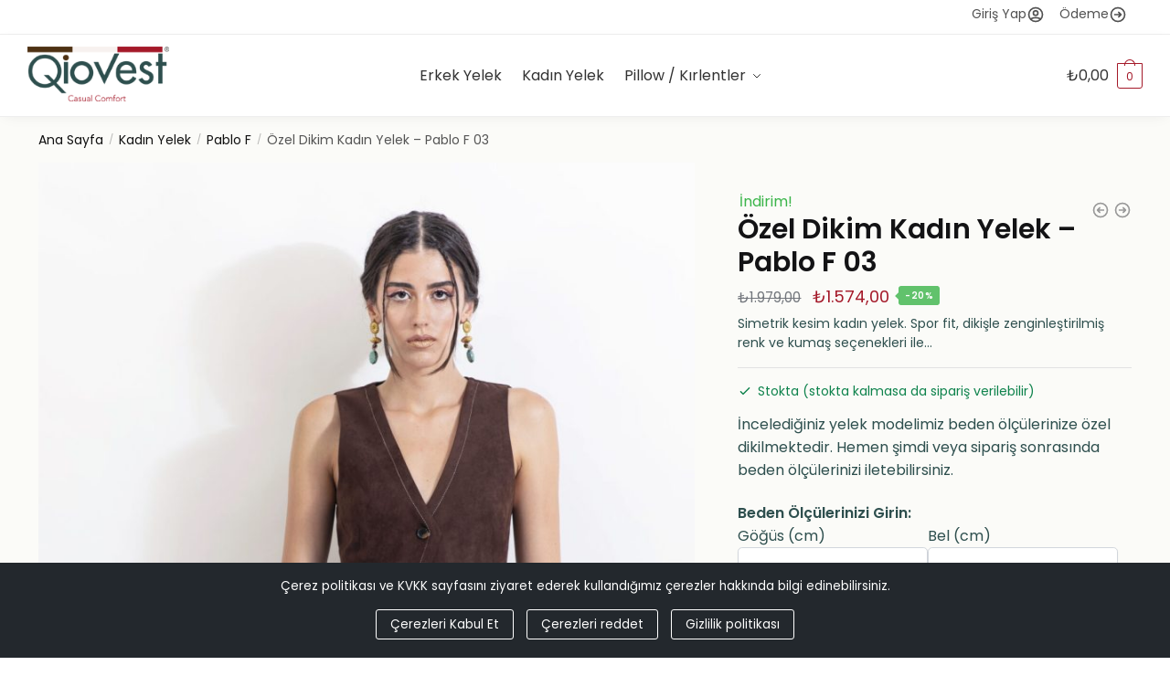

--- FILE ---
content_type: text/html; charset=UTF-8
request_url: https://qiovest.com/urun/ozel-dikim-kadin-yelek-pablo-f-03/
body_size: 40645
content:
<!doctype html>
<html lang="tr">
<head>
<meta charset="UTF-8">
<meta name="viewport" content="height=device-height, width=device-width, initial-scale=1">
<link rel="profile" href="https://gmpg.org/xfn/11">
<link rel="pingback" href="https://qiovest.com/xmlrpc.php">

<meta name='robots' content='index, follow, max-image-preview:large, max-snippet:-1, max-video-preview:-1' />

	<!-- This site is optimized with the Yoast SEO plugin v25.4 - https://yoast.com/wordpress/plugins/seo/ -->
	<title>Özel Dikim Kadın Yelek – Pablo F 03 - Qiovest</title>
	<link rel="canonical" href="https://qiovest.com/urun/ozel-dikim-kadin-yelek-pablo-f-03/" />
	<meta property="og:locale" content="tr_TR" />
	<meta property="og:type" content="article" />
	<meta property="og:title" content="Özel Dikim Kadın Yelek – Pablo F 03 - Qiovest" />
	<meta property="og:description" content="Simetrik kesim kadın yelek. Spor fit, dikişle zenginleştirilmiş renk ve kumaş seçenekleri ile..." />
	<meta property="og:url" content="https://qiovest.com/urun/ozel-dikim-kadin-yelek-pablo-f-03/" />
	<meta property="og:site_name" content="Qiovest" />
	<meta property="article:modified_time" content="2025-10-10T23:04:00+00:00" />
	<meta property="og:image" content="https://qiovest.com/wp-content/uploads/qiovest-pablo-f-03-custom-made-women-vest-kadin-yelek3-scaled.jpg" />
	<meta property="og:image:width" content="2560" />
	<meta property="og:image:height" content="1707" />
	<meta property="og:image:type" content="image/jpeg" />
	<meta name="twitter:card" content="summary_large_image" />
	<meta name="twitter:label1" content="Tahmini okuma süresi" />
	<meta name="twitter:data1" content="1 dakika" />
	<script type="application/ld+json" class="yoast-schema-graph">{"@context":"https://schema.org","@graph":[{"@type":"WebPage","@id":"https://qiovest.com/urun/ozel-dikim-kadin-yelek-pablo-f-03/","url":"https://qiovest.com/urun/ozel-dikim-kadin-yelek-pablo-f-03/","name":"Özel Dikim Kadın Yelek – Pablo F 03 - Qiovest","isPartOf":{"@id":"https://qiovest.com/#website"},"primaryImageOfPage":{"@id":"https://qiovest.com/urun/ozel-dikim-kadin-yelek-pablo-f-03/#primaryimage"},"image":{"@id":"https://qiovest.com/urun/ozel-dikim-kadin-yelek-pablo-f-03/#primaryimage"},"thumbnailUrl":"https://qiovest.com/wp-content/uploads/qiovest-pablo-f-03-custom-made-women-vest-kadin-yelek3-scaled.jpg","datePublished":"2022-05-11T00:05:43+00:00","dateModified":"2025-10-10T23:04:00+00:00","breadcrumb":{"@id":"https://qiovest.com/urun/ozel-dikim-kadin-yelek-pablo-f-03/#breadcrumb"},"inLanguage":"tr","potentialAction":[{"@type":"ReadAction","target":["https://qiovest.com/urun/ozel-dikim-kadin-yelek-pablo-f-03/"]}]},{"@type":"ImageObject","inLanguage":"tr","@id":"https://qiovest.com/urun/ozel-dikim-kadin-yelek-pablo-f-03/#primaryimage","url":"https://qiovest.com/wp-content/uploads/qiovest-pablo-f-03-custom-made-women-vest-kadin-yelek3-scaled.jpg","contentUrl":"https://qiovest.com/wp-content/uploads/qiovest-pablo-f-03-custom-made-women-vest-kadin-yelek3-scaled.jpg","width":2560,"height":1707},{"@type":"BreadcrumbList","@id":"https://qiovest.com/urun/ozel-dikim-kadin-yelek-pablo-f-03/#breadcrumb","itemListElement":[{"@type":"ListItem","position":1,"name":"Anasayfa","item":"https://qiovest.com/"},{"@type":"ListItem","position":2,"name":"Mağaza","item":"https://qiovest.com/magaza/"},{"@type":"ListItem","position":3,"name":"Özel Dikim Kadın Yelek – Pablo F 03"}]},{"@type":"WebSite","@id":"https://qiovest.com/#website","url":"https://qiovest.com/","name":"Qiovest","description":"","publisher":{"@id":"https://qiovest.com/#organization"},"potentialAction":[{"@type":"SearchAction","target":{"@type":"EntryPoint","urlTemplate":"https://qiovest.com/?s={search_term_string}"},"query-input":{"@type":"PropertyValueSpecification","valueRequired":true,"valueName":"search_term_string"}}],"inLanguage":"tr"},{"@type":"Organization","@id":"https://qiovest.com/#organization","name":"Qiovest","url":"https://qiovest.com/","logo":{"@type":"ImageObject","inLanguage":"tr","@id":"https://qiovest.com/#/schema/logo/image/","url":"https://qiovest.com/wp-content/uploads/2022/04/qiovest-logo-new.png","contentUrl":"https://qiovest.com/wp-content/uploads/2022/04/qiovest-logo-new.png","width":194,"height":75,"caption":"Qiovest"},"image":{"@id":"https://qiovest.com/#/schema/logo/image/"}}]}</script>
	<!-- / Yoast SEO plugin. -->


<link rel='dns-prefetch' href='//www.googletagmanager.com' />

<link rel="alternate" type="application/rss+xml" title="Qiovest &raquo; akışı" href="https://qiovest.com/feed/" />
<link rel="alternate" type="application/rss+xml" title="Qiovest &raquo; yorum akışı" href="https://qiovest.com/comments/feed/" />
<link rel="alternate" type="application/rss+xml" title="Qiovest &raquo; Özel Dikim Kadın Yelek – Pablo F 03 yorum akışı" href="https://qiovest.com/urun/ozel-dikim-kadin-yelek-pablo-f-03/feed/" />
<link rel="alternate" title="oEmbed (JSON)" type="application/json+oembed" href="https://qiovest.com/wp-json/oembed/1.0/embed?url=https%3A%2F%2Fqiovest.com%2Furun%2Fozel-dikim-kadin-yelek-pablo-f-03%2F" />
<link rel="alternate" title="oEmbed (XML)" type="text/xml+oembed" href="https://qiovest.com/wp-json/oembed/1.0/embed?url=https%3A%2F%2Fqiovest.com%2Furun%2Fozel-dikim-kadin-yelek-pablo-f-03%2F&#038;format=xml" />
<style type="text/css">
@keyframes cgkit-loading { 0% { background-position: 100% 50%; } 100% { background-position: 0 50%; } }
body ul.products li.product.cgkit-swatch-loading .woocommerce-image__wrapper,
body ul.products li.product.cgkit-swatch-loading .woocommerce-card__header > * { color: transparent !important; background: linear-gradient(100deg, #ececec 30%, #f5f5f5 50%, #ececec 70%); border-radius: 5px; background-size: 400%; animation: cgkit-loading 1.2s ease-in-out infinite; }
body ul.products li.product.cgkit-swatch-loading .woocommerce-image__wrapper > *,
body ul.products li.product.cgkit-swatch-loading .woocommerce-card__header > * > * { visibility: hidden; }
ul.products li.product.cgkit-swatch-loading .woocommerce-card__header .product__categories,
ul.products li.product.cgkit-swatch-loading .woocommerce-card__header .woocommerce-loop-product__title,
ul.products li.product.cgkit-swatch-loading .woocommerce-card__header .price { display: table; width: auto;  }
ul.products li.product.cgkit-swatch-loading .woocommerce-card__header .star-rating:before { visibility: hidden; }
</style>
	<style id='wp-img-auto-sizes-contain-inline-css' type='text/css'>
img:is([sizes=auto i],[sizes^="auto," i]){contain-intrinsic-size:3000px 1500px}
/*# sourceURL=wp-img-auto-sizes-contain-inline-css */
</style>
<link data-minify="1" rel='stylesheet' id='themecomplete-epo-css' href='https://qiovest.com/wp-content/cache/min/1/wp-content/plugins/woocommerce-tm-extra-product-options/assets/css/epo.min.css?ver=1742556287' type='text/css' media='all' />
<link rel='stylesheet' id='themecomplete-epo-smallscreen-css' href='https://qiovest.com/wp-content/plugins/woocommerce-tm-extra-product-options/assets/css/tm-epo-smallscreen.min.css?ver=6.5.1' type='text/css' media='only screen and (max-width: 768px)' />
<style id='themecomplete-styles-header-inline-css' type='text/css'>
:root {--tcgaprow: 15px;--tcgapcolumn: 15px;}
/*# sourceURL=themecomplete-styles-header-inline-css */
</style>
<style id='wp-emoji-styles-inline-css' type='text/css'>

	img.wp-smiley, img.emoji {
		display: inline !important;
		border: none !important;
		box-shadow: none !important;
		height: 1em !important;
		width: 1em !important;
		margin: 0 0.07em !important;
		vertical-align: -0.1em !important;
		background: none !important;
		padding: 0 !important;
	}
/*# sourceURL=wp-emoji-styles-inline-css */
</style>
<link rel='stylesheet' id='wp-block-library-css' href='https://qiovest.com/wp-includes/css/dist/block-library/style.min.css?ver=6.9' type='text/css' media='all' />
<link data-minify="1" rel='stylesheet' id='wc-blocks-style-css' href='https://qiovest.com/wp-content/cache/min/1/wp-content/plugins/woocommerce/assets/client/blocks/wc-blocks.css?ver=1742556203' type='text/css' media='all' />
<style id='global-styles-inline-css' type='text/css'>
:root{--wp--preset--aspect-ratio--square: 1;--wp--preset--aspect-ratio--4-3: 4/3;--wp--preset--aspect-ratio--3-4: 3/4;--wp--preset--aspect-ratio--3-2: 3/2;--wp--preset--aspect-ratio--2-3: 2/3;--wp--preset--aspect-ratio--16-9: 16/9;--wp--preset--aspect-ratio--9-16: 9/16;--wp--preset--color--black: #000000;--wp--preset--color--cyan-bluish-gray: #abb8c3;--wp--preset--color--white: #ffffff;--wp--preset--color--pale-pink: #f78da7;--wp--preset--color--vivid-red: #cf2e2e;--wp--preset--color--luminous-vivid-orange: #ff6900;--wp--preset--color--luminous-vivid-amber: #fcb900;--wp--preset--color--light-green-cyan: #7bdcb5;--wp--preset--color--vivid-green-cyan: #00d084;--wp--preset--color--pale-cyan-blue: #8ed1fc;--wp--preset--color--vivid-cyan-blue: #0693e3;--wp--preset--color--vivid-purple: #9b51e0;--wp--preset--gradient--vivid-cyan-blue-to-vivid-purple: linear-gradient(135deg,rgb(6,147,227) 0%,rgb(155,81,224) 100%);--wp--preset--gradient--light-green-cyan-to-vivid-green-cyan: linear-gradient(135deg,rgb(122,220,180) 0%,rgb(0,208,130) 100%);--wp--preset--gradient--luminous-vivid-amber-to-luminous-vivid-orange: linear-gradient(135deg,rgb(252,185,0) 0%,rgb(255,105,0) 100%);--wp--preset--gradient--luminous-vivid-orange-to-vivid-red: linear-gradient(135deg,rgb(255,105,0) 0%,rgb(207,46,46) 100%);--wp--preset--gradient--very-light-gray-to-cyan-bluish-gray: linear-gradient(135deg,rgb(238,238,238) 0%,rgb(169,184,195) 100%);--wp--preset--gradient--cool-to-warm-spectrum: linear-gradient(135deg,rgb(74,234,220) 0%,rgb(151,120,209) 20%,rgb(207,42,186) 40%,rgb(238,44,130) 60%,rgb(251,105,98) 80%,rgb(254,248,76) 100%);--wp--preset--gradient--blush-light-purple: linear-gradient(135deg,rgb(255,206,236) 0%,rgb(152,150,240) 100%);--wp--preset--gradient--blush-bordeaux: linear-gradient(135deg,rgb(254,205,165) 0%,rgb(254,45,45) 50%,rgb(107,0,62) 100%);--wp--preset--gradient--luminous-dusk: linear-gradient(135deg,rgb(255,203,112) 0%,rgb(199,81,192) 50%,rgb(65,88,208) 100%);--wp--preset--gradient--pale-ocean: linear-gradient(135deg,rgb(255,245,203) 0%,rgb(182,227,212) 50%,rgb(51,167,181) 100%);--wp--preset--gradient--electric-grass: linear-gradient(135deg,rgb(202,248,128) 0%,rgb(113,206,126) 100%);--wp--preset--gradient--midnight: linear-gradient(135deg,rgb(2,3,129) 0%,rgb(40,116,252) 100%);--wp--preset--font-size--small: 13px;--wp--preset--font-size--medium: 20px;--wp--preset--font-size--large: 36px;--wp--preset--font-size--x-large: 42px;--wp--preset--spacing--20: 0.44rem;--wp--preset--spacing--30: 0.67rem;--wp--preset--spacing--40: 1rem;--wp--preset--spacing--50: 1.5rem;--wp--preset--spacing--60: 2.25rem;--wp--preset--spacing--70: 3.38rem;--wp--preset--spacing--80: 5.06rem;--wp--preset--shadow--natural: 6px 6px 9px rgba(0, 0, 0, 0.2);--wp--preset--shadow--deep: 12px 12px 50px rgba(0, 0, 0, 0.4);--wp--preset--shadow--sharp: 6px 6px 0px rgba(0, 0, 0, 0.2);--wp--preset--shadow--outlined: 6px 6px 0px -3px rgb(255, 255, 255), 6px 6px rgb(0, 0, 0);--wp--preset--shadow--crisp: 6px 6px 0px rgb(0, 0, 0);}:where(.is-layout-flex){gap: 0.5em;}:where(.is-layout-grid){gap: 0.5em;}body .is-layout-flex{display: flex;}.is-layout-flex{flex-wrap: wrap;align-items: center;}.is-layout-flex > :is(*, div){margin: 0;}body .is-layout-grid{display: grid;}.is-layout-grid > :is(*, div){margin: 0;}:where(.wp-block-columns.is-layout-flex){gap: 2em;}:where(.wp-block-columns.is-layout-grid){gap: 2em;}:where(.wp-block-post-template.is-layout-flex){gap: 1.25em;}:where(.wp-block-post-template.is-layout-grid){gap: 1.25em;}.has-black-color{color: var(--wp--preset--color--black) !important;}.has-cyan-bluish-gray-color{color: var(--wp--preset--color--cyan-bluish-gray) !important;}.has-white-color{color: var(--wp--preset--color--white) !important;}.has-pale-pink-color{color: var(--wp--preset--color--pale-pink) !important;}.has-vivid-red-color{color: var(--wp--preset--color--vivid-red) !important;}.has-luminous-vivid-orange-color{color: var(--wp--preset--color--luminous-vivid-orange) !important;}.has-luminous-vivid-amber-color{color: var(--wp--preset--color--luminous-vivid-amber) !important;}.has-light-green-cyan-color{color: var(--wp--preset--color--light-green-cyan) !important;}.has-vivid-green-cyan-color{color: var(--wp--preset--color--vivid-green-cyan) !important;}.has-pale-cyan-blue-color{color: var(--wp--preset--color--pale-cyan-blue) !important;}.has-vivid-cyan-blue-color{color: var(--wp--preset--color--vivid-cyan-blue) !important;}.has-vivid-purple-color{color: var(--wp--preset--color--vivid-purple) !important;}.has-black-background-color{background-color: var(--wp--preset--color--black) !important;}.has-cyan-bluish-gray-background-color{background-color: var(--wp--preset--color--cyan-bluish-gray) !important;}.has-white-background-color{background-color: var(--wp--preset--color--white) !important;}.has-pale-pink-background-color{background-color: var(--wp--preset--color--pale-pink) !important;}.has-vivid-red-background-color{background-color: var(--wp--preset--color--vivid-red) !important;}.has-luminous-vivid-orange-background-color{background-color: var(--wp--preset--color--luminous-vivid-orange) !important;}.has-luminous-vivid-amber-background-color{background-color: var(--wp--preset--color--luminous-vivid-amber) !important;}.has-light-green-cyan-background-color{background-color: var(--wp--preset--color--light-green-cyan) !important;}.has-vivid-green-cyan-background-color{background-color: var(--wp--preset--color--vivid-green-cyan) !important;}.has-pale-cyan-blue-background-color{background-color: var(--wp--preset--color--pale-cyan-blue) !important;}.has-vivid-cyan-blue-background-color{background-color: var(--wp--preset--color--vivid-cyan-blue) !important;}.has-vivid-purple-background-color{background-color: var(--wp--preset--color--vivid-purple) !important;}.has-black-border-color{border-color: var(--wp--preset--color--black) !important;}.has-cyan-bluish-gray-border-color{border-color: var(--wp--preset--color--cyan-bluish-gray) !important;}.has-white-border-color{border-color: var(--wp--preset--color--white) !important;}.has-pale-pink-border-color{border-color: var(--wp--preset--color--pale-pink) !important;}.has-vivid-red-border-color{border-color: var(--wp--preset--color--vivid-red) !important;}.has-luminous-vivid-orange-border-color{border-color: var(--wp--preset--color--luminous-vivid-orange) !important;}.has-luminous-vivid-amber-border-color{border-color: var(--wp--preset--color--luminous-vivid-amber) !important;}.has-light-green-cyan-border-color{border-color: var(--wp--preset--color--light-green-cyan) !important;}.has-vivid-green-cyan-border-color{border-color: var(--wp--preset--color--vivid-green-cyan) !important;}.has-pale-cyan-blue-border-color{border-color: var(--wp--preset--color--pale-cyan-blue) !important;}.has-vivid-cyan-blue-border-color{border-color: var(--wp--preset--color--vivid-cyan-blue) !important;}.has-vivid-purple-border-color{border-color: var(--wp--preset--color--vivid-purple) !important;}.has-vivid-cyan-blue-to-vivid-purple-gradient-background{background: var(--wp--preset--gradient--vivid-cyan-blue-to-vivid-purple) !important;}.has-light-green-cyan-to-vivid-green-cyan-gradient-background{background: var(--wp--preset--gradient--light-green-cyan-to-vivid-green-cyan) !important;}.has-luminous-vivid-amber-to-luminous-vivid-orange-gradient-background{background: var(--wp--preset--gradient--luminous-vivid-amber-to-luminous-vivid-orange) !important;}.has-luminous-vivid-orange-to-vivid-red-gradient-background{background: var(--wp--preset--gradient--luminous-vivid-orange-to-vivid-red) !important;}.has-very-light-gray-to-cyan-bluish-gray-gradient-background{background: var(--wp--preset--gradient--very-light-gray-to-cyan-bluish-gray) !important;}.has-cool-to-warm-spectrum-gradient-background{background: var(--wp--preset--gradient--cool-to-warm-spectrum) !important;}.has-blush-light-purple-gradient-background{background: var(--wp--preset--gradient--blush-light-purple) !important;}.has-blush-bordeaux-gradient-background{background: var(--wp--preset--gradient--blush-bordeaux) !important;}.has-luminous-dusk-gradient-background{background: var(--wp--preset--gradient--luminous-dusk) !important;}.has-pale-ocean-gradient-background{background: var(--wp--preset--gradient--pale-ocean) !important;}.has-electric-grass-gradient-background{background: var(--wp--preset--gradient--electric-grass) !important;}.has-midnight-gradient-background{background: var(--wp--preset--gradient--midnight) !important;}.has-small-font-size{font-size: var(--wp--preset--font-size--small) !important;}.has-medium-font-size{font-size: var(--wp--preset--font-size--medium) !important;}.has-large-font-size{font-size: var(--wp--preset--font-size--large) !important;}.has-x-large-font-size{font-size: var(--wp--preset--font-size--x-large) !important;}
/*# sourceURL=global-styles-inline-css */
</style>

<style id='classic-theme-styles-inline-css' type='text/css'>
/*! This file is auto-generated */
.wp-block-button__link{color:#fff;background-color:#32373c;border-radius:9999px;box-shadow:none;text-decoration:none;padding:calc(.667em + 2px) calc(1.333em + 2px);font-size:1.125em}.wp-block-file__button{background:#32373c;color:#fff;text-decoration:none}
/*# sourceURL=/wp-includes/css/classic-themes.min.css */
</style>
<link data-minify="1" rel='stylesheet' id='style-css' href='https://qiovest.com/wp-content/cache/min/1/wp-content/plugins/cargo-tracking-for-woocommerce/assets/css/style.css?ver=1742556203' type='text/css' media='all' />
<link data-minify="1" rel='stylesheet' id='commercekit-wishlist-css-css' href='https://qiovest.com/wp-content/cache/min/1/wp-content/plugins/commercegurus-commercekit/assets/css/wishlist.css?ver=1742556203' type='text/css' media='all' />
<link data-minify="1" rel='stylesheet' id='commercekit-attribute-swatches-css-css' href='https://qiovest.com/wp-content/cache/min/1/wp-content/plugins/commercegurus-commercekit/assets/css/commercegurus-attribute-swatches.css?ver=1742556336' type='text/css' media='all' />
<link data-minify="1" rel='stylesheet' id='commercekit-attribute-swatches-plp-css-css' href='https://qiovest.com/wp-content/cache/min/1/wp-content/plugins/commercegurus-commercekit/assets/css/commercegurus-attribute-swatches-plp.css?ver=1742556203' type='text/css' media='all' />
<link data-minify="1" rel='stylesheet' id='commercekit-as-tooltip-css-css' href='https://qiovest.com/wp-content/cache/min/1/wp-content/plugins/commercegurus-commercekit/assets/css/commercegurus-as-tooltip.css?ver=1742556203' type='text/css' media='all' />
<link data-minify="1" rel='stylesheet' id='woocontracts_css-css' href='https://qiovest.com/wp-content/cache/min/1/wp-content/plugins/sozlesmeler/css/stil.css?ver=1742556203' type='text/css' media='all' />
<style id='woocommerce-inline-inline-css' type='text/css'>
.woocommerce form .form-row .required { visibility: visible; }
/*# sourceURL=woocommerce-inline-inline-css */
</style>
<link data-minify="1" rel='stylesheet' id='commercegurus-swiperjscss-css' href='https://qiovest.com/wp-content/cache/min/1/wp-content/plugins/commercegurus-commercekit/assets/css/swiper-bundle.min.css?ver=1742556336' type='text/css' media='all' />
<link rel='stylesheet' id='commercegurus-photoswipe-css' href='https://qiovest.com/wp-content/plugins/commercegurus-commercekit/assets/css/photoswipe.min.css?ver=2.2.4' type='text/css' media='all' />
<link rel='stylesheet' id='commercegurus-photoswipe-skin-css' href='https://qiovest.com/wp-content/plugins/commercegurus-commercekit/assets/css/default-skin.min.css?ver=2.2.4' type='text/css' media='all' />
<link data-minify="1" rel='stylesheet' id='brands-styles-css' href='https://qiovest.com/wp-content/cache/min/1/wp-content/plugins/woocommerce/assets/css/brands.css?ver=1742556203' type='text/css' media='all' />
<link rel='stylesheet' id='shoptimizer-main-min-css' href='https://qiovest.com/wp-content/themes/shoptimizer/assets/css/main/main.min.css?ver=2.6.7' type='text/css' media='all' />
<link rel='stylesheet' id='shoptimizer-modal-min-css' href='https://qiovest.com/wp-content/themes/shoptimizer/assets/css/main/modal.min.css?ver=2.6.7' type='text/css' media='all' />
<link rel='stylesheet' id='shoptimizer-product-min-css' href='https://qiovest.com/wp-content/themes/shoptimizer/assets/css/main/product.min.css?ver=2.6.7' type='text/css' media='all' />
<link rel='stylesheet' id='shoptimizer-comments-min-css' href='https://qiovest.com/wp-content/themes/shoptimizer/assets/css/main/comments.min.css?ver=2.6.7' type='text/css' media='all' />
<link rel='stylesheet' id='shoptimizer-dynamic-style-css' href='https://qiovest.com/wp-content/themes/shoptimizer/assets/css/main/dynamic.css?ver=2.6.7' type='text/css' media='all' />
<link rel='stylesheet' id='shoptimizer-blocks-min-css' href='https://qiovest.com/wp-content/themes/shoptimizer/assets/css/main/blocks.min.css?ver=2.6.7' type='text/css' media='all' />
<link data-minify="1" rel='stylesheet' id='elementor-icons-css' href='https://qiovest.com/wp-content/cache/min/1/wp-content/plugins/elementor/assets/lib/eicons/css/elementor-icons.min.css?ver=1742556203' type='text/css' media='all' />
<link rel='stylesheet' id='elementor-frontend-css' href='https://qiovest.com/wp-content/plugins/elementor/assets/css/frontend-lite.min.css?ver=3.21.4' type='text/css' media='all' />
<link rel='stylesheet' id='swiper-css' href='https://qiovest.com/wp-content/plugins/elementor/assets/lib/swiper/css/swiper.min.css?ver=5.3.6' type='text/css' media='all' />
<link rel='stylesheet' id='elementor-post-1699-css' href='https://qiovest.com/wp-content/uploads/elementor/css/post-1699.css?ver=1714943801' type='text/css' media='all' />
<link rel='stylesheet' id='elementor-pro-css' href='https://qiovest.com/wp-content/plugins/elementor-pro/assets/css/frontend-lite.min.css?ver=3.17.1' type='text/css' media='all' />
<link rel='stylesheet' id='elementor-global-css' href='https://qiovest.com/wp-content/uploads/elementor/css/global.css?ver=1714943803' type='text/css' media='all' />
<link rel='stylesheet' id='elementor-post-2826-css' href='https://qiovest.com/wp-content/uploads/elementor/css/post-2826.css?ver=1721900447' type='text/css' media='all' />
<link data-minify="1" rel='stylesheet' id='taxopress-frontend-css-css' href='https://qiovest.com/wp-content/cache/min/1/wp-content/plugins/simple-tags/assets/frontend/css/frontend.css?ver=1742556203' type='text/css' media='all' />
<link rel='stylesheet' id='cookie-notice-consent-css' href='https://qiovest.com/wp-content/plugins/cookie-notice-consent/css/front.min.css?ver=1.6.4' type='text/css' media='all' />
<style id='cookie-notice-consent-inline-css' type='text/css'>
#cookie-notice-consent, .cookie-notice-consent__embed { --cnc-color-accent: #770027 }
/*# sourceURL=cookie-notice-consent-inline-css */
</style>
<link rel='stylesheet' id='shoptimizer-woocommerce-min-css' href='https://qiovest.com/wp-content/themes/shoptimizer/assets/css/main/woocommerce.min.css?ver=2.6.7' type='text/css' media='all' />
<script type="text/template" id="tmpl-variation-template">
	<div class="woocommerce-variation-description">{{{ data.variation.variation_description }}}</div>
	<div class="woocommerce-variation-price">{{{ data.variation.price_html }}}</div>
	<div class="woocommerce-variation-availability">{{{ data.variation.availability_html }}}</div>
</script>
<script type="text/template" id="tmpl-unavailable-variation-template">
	<p role="alert">Maalesef, bu ürün mevcut değil. Lütfen farklı bir kombinasyon seçin.</p>
</script>
<script type="text/javascript" src="https://qiovest.com/wp-includes/js/jquery/jquery.min.js?ver=3.7.1" id="jquery-core-js"></script>
<script type="text/javascript" src="https://qiovest.com/wp-includes/js/jquery/jquery-migrate.min.js?ver=3.4.1" id="jquery-migrate-js"></script>
<script type="text/javascript" src="https://qiovest.com/wp-includes/js/underscore.min.js?ver=1.13.7" id="underscore-js"></script>
<script type="text/javascript" id="wp-util-js-extra">
/* <![CDATA[ */
var _wpUtilSettings = {"ajax":{"url":"/wp-admin/admin-ajax.php"}};
//# sourceURL=wp-util-js-extra
/* ]]> */
</script>
<script type="text/javascript" src="https://qiovest.com/wp-includes/js/wp-util.min.js?ver=6.9" id="wp-util-js"></script>
<script type="text/javascript" src="https://qiovest.com/wp-content/plugins/woocommerce/assets/js/jquery-blockui/jquery.blockUI.min.js?ver=2.7.0-wc.9.9.6" id="jquery-blockui-js" data-wp-strategy="defer"></script>
<script type="text/javascript" id="gtmkit-js-before" data-cfasync="false" data-nowprocket="" data-cookieconsent="ignore">
/* <![CDATA[ */
		window.gtmkit_settings = {"datalayer_name":"dataLayer","console_log":false,"wc":{"use_sku":false,"pid_prefix":"","add_shipping_info":{"config":1},"add_payment_info":{"config":1},"view_item":{"config":0},"view_item_list":{"config":0},"wishlist":false,"css_selectors":{"product_list_select_item":".products .product:not(.product-category) a:not(.add_to_cart_button.ajax_add_to_cart,.add_to_wishlist),.wc-block-grid__products li:not(.product-category) a:not(.add_to_cart_button.ajax_add_to_cart,.add_to_wishlist),.woocommerce-grouped-product-list-item__label a:not(.add_to_wishlist)","product_list_element":".product,.wc-block-grid__product","product_list_exclude":"","product_list_add_to_cart":".add_to_cart_button.ajax_add_to_cart:not(.single_add_to_cart_button)"},"text":{"wp-block-handpicked-products":"Se\u00e7ilmi\u015f \u00dcr\u00fcnler","wp-block-product-best-sellers":"En \u00c7ok Satanlar","wp-block-product-category":"\u00dcr\u00fcn Kategorisi","wp-block-product-new":"Yeni \u00dcr\u00fcnler","wp-block-product-on-sale":"\u0130ndirimdeki \u00dcr\u00fcnler","wp-block-products-by-attribute":"Niteli\u011fe G\u00f6re \u00dcr\u00fcnler","wp-block-product-tag":"\u00dcr\u00fcn Etiketi","wp-block-product-top-rated":"En \u00c7ok Oy Alan \u00dcr\u00fcnler","shipping-tier-not-found":"Shipping tier not found","payment-method-not-found":"Payment method not found"}}};
		window.gtmkit_data = {"wc":{"currency":"TRY","is_cart":false,"is_checkout":false,"blocks":{}}};
		window.dataLayer = window.dataLayer || [];
				
//# sourceURL=gtmkit-js-before
/* ]]> */
</script>
<script type="text/javascript" id="wc-add-to-cart-js-extra">
/* <![CDATA[ */
var wc_add_to_cart_params = {"ajax_url":"/wp-admin/admin-ajax.php","wc_ajax_url":"/?wc-ajax=%%endpoint%%","i18n_view_cart":"Sepetim","cart_url":"https://qiovest.com/sepet/","is_cart":"","cart_redirect_after_add":"no"};
//# sourceURL=wc-add-to-cart-js-extra
/* ]]> */
</script>
<script type="text/javascript" src="https://qiovest.com/wp-content/plugins/woocommerce/assets/js/frontend/add-to-cart.min.js?ver=9.9.6" id="wc-add-to-cart-js" defer="defer" data-wp-strategy="defer"></script>
<script type="text/javascript" id="wc-single-product-js-extra">
/* <![CDATA[ */
var wc_single_product_params = {"i18n_required_rating_text":"L\u00fctfen bir oy belirleyin","i18n_rating_options":["1/5 y\u0131ld\u0131z","2/5 y\u0131ld\u0131z","3/5 y\u0131ld\u0131z","4/5 y\u0131ld\u0131z","5/5 y\u0131ld\u0131z"],"i18n_product_gallery_trigger_text":"Tam ekran g\u00f6rsel galerisini g\u00f6r\u00fcnt\u00fcleyin","review_rating_required":"yes","flexslider":{"rtl":false,"animation":"slide","smoothHeight":true,"directionNav":true,"controlNav":"thumbnails","slideshow":false,"animationSpeed":500,"animationLoop":false,"allowOneSlide":false},"zoom_enabled":"","zoom_options":[],"photoswipe_enabled":"","photoswipe_options":{"shareEl":false,"closeOnScroll":false,"history":false,"hideAnimationDuration":0,"showAnimationDuration":0},"flexslider_enabled":""};
//# sourceURL=wc-single-product-js-extra
/* ]]> */
</script>
<script type="text/javascript" src="https://qiovest.com/wp-content/plugins/woocommerce/assets/js/frontend/single-product.min.js?ver=9.9.6" id="wc-single-product-js" defer="defer" data-wp-strategy="defer"></script>
<script type="text/javascript" src="https://qiovest.com/wp-content/plugins/woocommerce/assets/js/js-cookie/js.cookie.min.js?ver=2.1.4-wc.9.9.6" id="js-cookie-js" defer="defer" data-wp-strategy="defer"></script>
<script type="text/javascript" id="woocommerce-js-extra">
/* <![CDATA[ */
var woocommerce_params = {"ajax_url":"/wp-admin/admin-ajax.php","wc_ajax_url":"/?wc-ajax=%%endpoint%%","i18n_password_show":"\u015eifreyi g\u00f6ster","i18n_password_hide":"\u015eifreyi gizle"};
//# sourceURL=woocommerce-js-extra
/* ]]> */
</script>
<script type="text/javascript" src="https://qiovest.com/wp-content/plugins/woocommerce/assets/js/frontend/woocommerce.min.js?ver=9.9.6" id="woocommerce-js" defer="defer" data-wp-strategy="defer"></script>
<script type="text/javascript" id="gtmkit-container-js-after" data-cfasync="false" data-nowprocket="" data-cookieconsent="ignore">
/* <![CDATA[ */
/* Google Tag Manager */
(function(w,d,s,l,i){w[l]=w[l]||[];w[l].push({'gtm.start':
new Date().getTime(),event:'gtm.js'});var f=d.getElementsByTagName(s)[0],
j=d.createElement(s),dl=l!='dataLayer'?'&l='+l:'';j.async=true;j.src=
'https://www.googletagmanager.com/gtm.js?id='+i+dl;f.parentNode.insertBefore(j,f);
})(window,document,'script','dataLayer','GTM-5VQLQ2L');
/* End Google Tag Manager */

//# sourceURL=gtmkit-container-js-after
/* ]]> */
</script>
<script data-minify="1" type="text/javascript" src="https://qiovest.com/wp-content/cache/min/1/wp-content/plugins/gtm-kit/assets/integration/woocommerce.js?ver=1742556203" id="gtmkit-woocommerce-js" defer="defer" data-wp-strategy="defer"></script>
<script type="text/javascript" id="gtmkit-datalayer-js-before" data-cfasync="false" data-nowprocket="" data-cookieconsent="ignore">
/* <![CDATA[ */
const gtmkit_dataLayer_content = {"pageType":"product-page","userLoggedIn":false,"productType":"simple","event":"view_item","ecommerce":{"items":[{"id":"1009","item_id":"1009","item_name":"\u00d6zel Dikim Kad\u0131n Yelek \u2013 Pablo F 03","currency":"TRY","price":1574,"item_category":"Kad\u0131n Yelek"}],"value":1574,"currency":"TRY"}};
dataLayer.push( gtmkit_dataLayer_content );

//# sourceURL=gtmkit-datalayer-js-before
/* ]]> */
</script>
<script data-minify="1" type="text/javascript" src="https://qiovest.com/wp-content/cache/min/1/wp-content/plugins/simple-tags/assets/frontend/js/frontend.js?ver=1742556203" id="taxopress-frontend-js-js"></script>
<link rel="https://api.w.org/" href="https://qiovest.com/wp-json/" /><link rel="alternate" title="JSON" type="application/json" href="https://qiovest.com/wp-json/wp/v2/product/1009" /><link rel="EditURI" type="application/rsd+xml" title="RSD" href="https://qiovest.com/xmlrpc.php?rsd" />
<meta name="generator" content="WordPress 6.9" />
<meta name="generator" content="WooCommerce 9.9.6" />
<link rel='shortlink' href='https://qiovest.com/?p=1009' />
<style type="text/css">
.ckit-badge_wrapper { font-size: 11px; position: absolute; z-index: 1; left: 10px; top: 10px; display: flex; flex-direction: column; align-items: flex-start; }
.product-details-wrapper .ckit-badge_wrapper { font-size: 12px; }
.ckit-badge_wrapper.ckit-badge-summery { position: unset; }
.sale-item.product-label + .ckit-badge_wrapper, .onsale + .ckit-badge_wrapper { top: 36px; }
.sale-item.product-label.type-circle + .ckit-badge_wrapper { top: 50px; }
.ckit-badge { padding: 3px 9px; margin-bottom: 5px; line-height: 15px; text-align: center; border-radius: 3px; opacity: 0.8; pointer-events: none; background: #e24ad3; color: #fff; }
.woocommerce-image__wrapper .product-label.type-circle { left: 10px; }
#commercegurus-pdp-gallery-wrapper { position: relative; }
#commercegurus-pdp-gallery-wrapper .ckit-badge_wrapper { z-index: 2; }
</style>
		<script type="text/javascript"> var commercekit_ajs = {"ajax_url":"\/?commercekit-ajax"}; var commercekit_pdp = {"pdp_thumbnails":4,"pdp_lightbox":1,"pdp_gallery_layout":"simple-scroll","pdp_sticky_atc":0,"cgkit_sticky_hdr_class":"body.sticky-m header.site-header"}; var commercekit_as = {"as_activate_atc":0,"cgkit_attr_gal":1,"as_swatch_link":1,"as_enable_tooltips":1,"swatches_ajax":0}; </script>
	<!-- Google site verification - Google for WooCommerce -->
<meta name="google-site-verification" content="y5aXBP__RmSRH_35Ut4MARWN1nl8fa1V9XsNpWo_2m4" />

	<noscript><style>.woocommerce-product-gallery{ opacity: 1 !important; }</style></noscript>
	<meta name="generator" content="Elementor 3.21.4; features: e_optimized_assets_loading, e_optimized_css_loading, additional_custom_breakpoints; settings: css_print_method-external, google_font-enabled, font_display-swap">
			<script  type="text/javascript">
				!function(f,b,e,v,n,t,s){if(f.fbq)return;n=f.fbq=function(){n.callMethod?
					n.callMethod.apply(n,arguments):n.queue.push(arguments)};if(!f._fbq)f._fbq=n;
					n.push=n;n.loaded=!0;n.version='2.0';n.queue=[];t=b.createElement(e);t.async=!0;
					t.src=v;s=b.getElementsByTagName(e)[0];s.parentNode.insertBefore(t,s)}(window,
					document,'script','https://connect.facebook.net/en_US/fbevents.js');
			</script>
			<!-- WooCommerce Facebook Integration Begin -->
			<script  type="text/javascript">

				fbq('init', '3364727876925630', {}, {
    "agent": "woocommerce-9.9.6-3.5.4"
});

				document.addEventListener( 'DOMContentLoaded', function() {
					// Insert placeholder for events injected when a product is added to the cart through AJAX.
					document.body.insertAdjacentHTML( 'beforeend', '<div class=\"wc-facebook-pixel-event-placeholder\"></div>' );
				}, false );

			</script>
			<!-- WooCommerce Facebook Integration End -->
			<link rel="icon" href="https://qiovest.com/wp-content/uploads/2022/04/cropped-qiovest-logo-c-32x32.png" sizes="32x32" />
<link rel="icon" href="https://qiovest.com/wp-content/uploads/2022/04/cropped-qiovest-logo-c-192x192.png" sizes="192x192" />
<link rel="apple-touch-icon" href="https://qiovest.com/wp-content/uploads/2022/04/cropped-qiovest-logo-c-180x180.png" />
<meta name="msapplication-TileImage" content="https://qiovest.com/wp-content/uploads/2022/04/cropped-qiovest-logo-c-270x270.png" />
		<style type="text/css" id="wp-custom-css">
			div#primary {
    overflow: hidden;
}
	
.hidemenu > .sub-menu-link, .hidemenu.menu-item-has-children.dropdown-open >  span.caret {
    display: none!important;
}
.single-product .cart .single_add_to_cart_button ,.single-product form.variations_form #ckwtl-button3 {
	width: calc(100% - 146px);}
.cgkit-as-wrap .cgkit-attribute-swatches .cgkit-attribute-swatch > button {
	width: auto;}
li.cgkit-attribute-swatch.cgkit-image {
    width: auto;
	max-width:100px;}
.cgkit-as-wrap .cgkit-attribute-swatches .cgkit-attribute-swatch.cgkit-image button {
    width: 100%;
	height: 100%;}

.cgkit-as-wrap-plp .cgkit-attribute-swatches .cgkit-attribute-swatch.cgkit-image button {width:100%;
	height: 100%;}
.woocommerce.columns-4 li.cgkit-attribute-swatch.cgkit-image,.woocommerce.columns-2 li.cgkit-attribute-swatch.cgkit-image{
	width: calc(33% - 6px);
} 
.woocommerce.columns-4 li.cgkit-attribute-swatch.cgkit-image,.products.columns-3 li.cgkit-attribute-swatch.cgkit-image,.products.columns-2 li.cgkit-attribute-swatch.cgkit-image{
	width: calc(33% - 6px);
} 


@media (max-width: 468px)
{
	li.cgkit-attribute-swatch.cgkit-image {
    width: calc(33% - 8px);
}
.cgkit-as-wrap .cgkit-attribute-swatches .cgkit-attribute-swatch.cgkit-image button {
    width: 100%;
	height: 100%;}

.cgkit-as-wrap-plp .cgkit-attribute-swatches .cgkit-attribute-swatch.cgkit-image button {width: 100%;
	height: 100%;}

}
.cgkit-as-wrap .cgkit-attribute-swatches .cgkit-attribute-swatch.cgkit-image > button.cgkit-swatch-selected:before {
    border: 3px solid #afa163;
}
.cgkit-as-wrap .cgkit-attribute-swatches .cgkit-attribute-swatch.cgkit-image > button:not(.cgkit-disabled):hover:before {
    border-color: #bf8217;
}

body{
	background-image: url("/wp-content/uploads/2022/05/whitenoise-100x100-1.png");}

.shoptimizer-category-banner .taxonomy-description p:last-child, header.woocommerce-products-header .term-description p:last-child
		{font-weight:100;font-size:16px;}


header.woocommerce-products-header .term-description+img.cg-cat-image, header.woocommerce-products-header .term-description+noscript+img.cg-cat-image, header.woocommerce-products-header .term-description+picture {
    min-width: 62%;
    max-width: 62%;
}
@media (min-width: 993px) {
.term-description {
    min-width: 38%;
}
table.cart .product-thumbnail img {
	max-width: 7.706326em;}
}

@media (max-width: 992px){

	.cg-layout-horizontal .cg-thumbs-4.cg-thumb-swiper .swiper-slide {
 
    max-height: 66px;
}
header.woocommerce-products-header .term-description+img.cg-cat-image, header.woocommerce-products-header .term-description+noscript+img.cg-cat-image, header.woocommerce-products-header .term-description+picture {
    max-width: 100%!important;
}}


.shoptimizer-sorting.sorting-end {
    margin-bottom: 2em;
}

.shoptimizer-sorting {
    margin-top: 1em;
}
li.product.cgkit-swatch-hover .images {
    aspect-ratio: 4/6;
    background: #e7e7df;
  display: grid;
    align-items: center;
}

.product-out-of-stock {
	background:transparent;}

.products.columns-4 p.product__categories a:last-child {
    display: none;
}
.widget-area .widget li.current-cat-parent > a ,.widget-area .widget li.current-cat > a{font-weight: bold}
#secondary .widget .current-cat>a, #secondary .widget .current-cat>a:hover {
    color: #222;
    font-weight: 600;
}
.top-bar .widget_nav_menu ul>li>a {
    padding: 6px 0;
    display: flex;
	font-weight:300;
}
.logged-in .loggedout {
    display: none!important;
}
body:not(.logged-in) .loggedin{display:none!important;}
.mobile-extra {border-top:1px solid #f2f2f2;margin-top:15px;padding-top:15px;}
.mobile-extra .widget_nav_menu a .icon-wrapper {
    width: 28px;margin-right:5px;
}

.mobile-extra .widget_nav_menu a {
    display: flex;
    align-items: center;
    align-content: center;
    flex-wrap: wrap;
    flex-direction: row-reverse;
    justify-content: flex-end;
    margin-top: 10px;
}
.term-169 header.woocommerce-products-header{display: none}
@media (min-width: 993px) {

body .columns-4.products li.product {
    float: left;
    width: 22%;
}

.related-wrapper .cgkit-as-wrap .cgkit-attribute-swatches .cgkit-attribute-swatch.cgkit-image button {
    width: 100%;
	height: 100%;}
.related-wrapper .cgkit-as-wrap-plp .cgkit-attribute-swatches .cgkit-attribute-swatch {
	padding:1%;margin:0;	
	}
.related-wrapper li.cgkit-attribute-swatch.cgkit-image {
    width: 31%;
    max-width: 31%;
}
}
.related-wrapper {
    margin-bottom: 100px;
}

ul.products li.product p.product__categories a {
	color: #b6b6b6;}		</style>
		<style id="kirki-inline-styles">.header-4 .site-header .custom-logo-link img{height:60px;}.price ins, .summary .yith-wcwl-add-to-wishlist a:before, .site .commercekit-wishlist a i:before, .commercekit-wishlist-table .price, .commercekit-wishlist-table .price ins, .commercekit-ajs-product-price, .commercekit-ajs-product-price ins, .widget-area .widget.widget_categories a:hover, #secondary .widget ul li a:hover, #secondary.widget-area .widget li.chosen a, .widget-area .widget a:hover, #secondary .widget_recent_comments ul li a:hover, .woocommerce-pagination .page-numbers li .page-numbers.current, div.product p.price, body:not(.mobile-toggled) .main-navigation ul.menu li.full-width.menu-item-has-children ul li.highlight > a, body:not(.mobile-toggled) .main-navigation ul.menu li.full-width.menu-item-has-children ul li.highlight > a:hover, #secondary .widget ins span.amount, #secondary .widget ins span.amount span, .search-results article h2 a:hover{color:#a41929;}.spinner > div, .widget_price_filter .ui-slider .ui-slider-range, .widget_price_filter .ui-slider .ui-slider-handle, #page .woocommerce-tabs ul.tabs li span, #secondary.widget-area .widget .tagcloud a:hover, .widget-area .widget.widget_product_tag_cloud a:hover, footer .mc4wp-form input[type="submit"], #payment .payment_methods li.woocommerce-PaymentMethod > input[type=radio]:first-child:checked + label:before, #payment .payment_methods li.wc_payment_method > input[type=radio]:first-child:checked + label:before, #shipping_method > li > input[type=radio]:first-child:checked + label:before, ul#shipping_method li:only-child label:before, .image-border .elementor-image:after, ul.products li.product .yith-wcwl-wishlistexistsbrowse a:before, ul.products li.product .yith-wcwl-wishlistaddedbrowse a:before, ul.products li.product .yith-wcwl-add-button a:before, .summary .yith-wcwl-add-to-wishlist a:before, li.product .commercekit-wishlist a em.cg-wishlist-t:before, li.product .commercekit-wishlist a em.cg-wishlist:before, .site .commercekit-wishlist a i:before, .summary .commercekit-wishlist a i.cg-wishlist-t:before, #page .woocommerce-tabs ul.tabs li a span, .commercekit-atc-tab-links li a span, .main-navigation ul li a span strong, .widget_layered_nav ul.woocommerce-widget-layered-nav-list li.chosen:before{background-color:#a41929;}.woocommerce-tabs .tabs li a::after, .commercekit-atc-tab-links li a:after{border-color:#a41929;}a{color:#1e68c4;}a:hover{color:#111;}body{background-color:#fff;}.col-full.topbar-wrapper{background-color:#ffffff;border-bottom-color:#eee;}.top-bar, .top-bar a{color:#515151;}body:not(.header-4) .site-header, .header-4-container{background-color:#ffffff;}.fa.menu-item, .ri.menu-item{border-left-color:#eee;}.header-4 .search-trigger span{border-right-color:#eee;}.header-widget-region{background-color:#a41929;}.header-widget-region, .header-widget-region a{color:#fff;}.button, .button:hover, .commercekit-wishlist-table button, input[type=submit], ul.products li.product .button, ul.products li.product .added_to_cart, ul.wc-block-grid__products .wp-block-button__link, ul.wc-block-grid__products .wp-block-button__link:hover, .site .widget_shopping_cart a.button.checkout, .woocommerce #respond input#submit.alt, .main-navigation ul.menu ul li a.button, .main-navigation ul.menu ul li a.button:hover, body .main-navigation ul.menu li.menu-item-has-children.full-width > .sub-menu-wrapper li a.button:hover, .main-navigation ul.menu li.menu-item-has-children.full-width > .sub-menu-wrapper li:hover a.added_to_cart, .site div.wpforms-container-full .wpforms-form button[type=submit], .product .cart .single_add_to_cart_button, .woocommerce-cart p.return-to-shop a, .elementor-row .feature p a, .image-feature figcaption span{color:#fff;}.single-product div.product form.cart .button.added::before, #payment .place-order .button:before, .cart-collaterals .checkout-button:before, .widget_shopping_cart .buttons .checkout:before{background-color:#fff;}.button, input[type=submit], ul.products li.product .button, .commercekit-wishlist-table button, .woocommerce #respond input#submit.alt, .product .cart .single_add_to_cart_button, .widget_shopping_cart a.button.checkout, .main-navigation ul.menu li.menu-item-has-children.full-width > .sub-menu-wrapper li a.added_to_cart, .site div.wpforms-container-full .wpforms-form button[type=submit], ul.products li.product .added_to_cart, ul.wc-block-grid__products .wp-block-button__link, .woocommerce-cart p.return-to-shop a, .elementor-row .feature a, .image-feature figcaption span{background-color:#419b4c;}.widget_shopping_cart a.button.checkout{border-color:#419b4c;}.button:hover, [type="submit"]:hover, .commercekit-wishlist-table button:hover, ul.products li.product .button:hover, #place_order[type="submit"]:hover, body .woocommerce #respond input#submit.alt:hover, .product .cart .single_add_to_cart_button:hover, .main-navigation ul.menu li.menu-item-has-children.full-width > .sub-menu-wrapper li a.added_to_cart:hover, .site div.wpforms-container-full .wpforms-form button[type=submit]:hover, .site div.wpforms-container-full .wpforms-form button[type=submit]:focus, ul.products li.product .added_to_cart:hover, ul.wc-block-grid__products .wp-block-button__link:hover, .widget_shopping_cart a.button.checkout:hover, .woocommerce-cart p.return-to-shop a:hover{background-color:#126639;}.widget_shopping_cart a.button.checkout:hover{border-color:#126639;}.onsale, .product-label, .wc-block-grid__product-onsale{background-color:#3bb54a;color:#fff;}.content-area .summary .onsale{color:#3bb54a;}.summary .product-label:before, .product-details-wrapper .product-label:before{border-right-color:#3bb54a;}.entry-content .testimonial-entry-title:after, .cart-summary .widget li strong::before, p.stars.selected a.active::before, p.stars:hover a::before, p.stars.selected a:not(.active)::before{color:#dd9933;}.star-rating > span:before{background-color:#dd9933;}header.woocommerce-products-header, .shoptimizer-category-banner{background-color:#e7e7df;}.term-description p, .term-description a, .term-description a:hover, .shoptimizer-category-banner h1, .shoptimizer-category-banner .taxonomy-description p{color:#2e4f4e;}.single-product .site-content .col-full{background-color:#fbfbf8;}.call-back-feature a{background-color:#dc9814;color:#fff;}ul.checkout-bar:before, .woocommerce-checkout .checkout-bar li.active:after, ul.checkout-bar li.visited:after{background-color:#3bb54a;}.below-content .widget .ri{color:#999;}.below-content .widget svg{stroke:#999;}footer.site-footer, footer.copyright{background-color:#493a3a;color:#ccc;}.site footer.site-footer .widget .widget-title, .site-footer .widget.widget_block h2{color:#fff;}footer.site-footer a:not(.button), footer.copyright a{color:#999;}footer.site-footer a:not(.button):hover, footer.copyright a:hover{color:#fff;}footer.site-footer li a:after{border-color:#fff;}.top-bar{font-size:14px;}.menu-primary-menu-container > ul > li > a span:before{border-color:#a41929;}.secondary-navigation .menu a, .ri.menu-item:before, .fa.menu-item:before{color:#404040;}.secondary-navigation .icon-wrapper svg{stroke:#404040;}.site-header-cart a.cart-contents .count, .site-header-cart a.cart-contents .count:after{border-color:#a41929;}.site-header-cart a.cart-contents .count, .shoptimizer-cart-icon i{color:#a41929;}.site-header-cart a.cart-contents:hover .count, .site-header-cart a.cart-contents:hover .count{background-color:#a41929;}.site-header-cart .cart-contents{color:#000000;}.header-widget-region .widget{padding-top:12px;padding-bottom:12px;}.site .header-widget-region p, .site .header-widget-region li{font-size:14px;}.col-full, .single-product .site-content .shoptimizer-sticky-add-to-cart .col-full, body .woocommerce-message, .single-product .site-content .commercekit-sticky-add-to-cart .col-full{max-width:1252px;}.product-details-wrapper, .single-product .woocommerce-Tabs-panel, .single-product .archive-header .woocommerce-breadcrumb, .plp-below.archive.woocommerce .archive-header .woocommerce-breadcrumb, .related.products, .site-content #sspotReviews:not([data-shortcode="1"]), .upsells.products, .composite_summary, .composite_wrap, .yith-wfbt-section.woocommerce{max-width:calc(1252px + 5.2325em);}.main-navigation ul li.menu-item-has-children.full-width .container, .single-product .woocommerce-error{max-width:1252px;}.below-content .col-full, footer .col-full{max-width:calc(1252px + 40px);}#secondary{width:17%;}.content-area{width:76%;}body, button, input, select, option, textarea, h6{font-family:Poppins;color:#2e4f4e;}.menu-primary-menu-container > ul > li > a, .site-header-cart .cart-contents{font-family:Poppins;}.main-navigation ul.menu ul li > a, .main-navigation ul.nav-menu ul li > a, .main-navigation ul.menu ul li.nolink{font-family:Poppins;}.main-navigation ul.menu li.menu-item-has-children.full-width > .sub-menu-wrapper li.menu-item-has-children > a, .main-navigation ul.menu li.menu-item-has-children.full-width > .sub-menu-wrapper li.heading > a, .main-navigation ul.menu li.menu-item-has-children.full-width > .sub-menu-wrapper li.nolink > span{font-family:Poppins;font-size:16px;font-weight:600;color:#111;}.entry-content{font-family:Poppins;font-size:16px;color:#2e4f4e;}h1{font-family:Poppins;}h2{font-family:Poppins;}h3{font-family:Poppins;}h4{font-family:Poppins;}h5{font-family:Poppins;}blockquote p{font-family:Poppins;}.widget .widget-title, .widget .widgettitle, .widget.widget_block h2{font-family:Poppins;}body.single-post h1{font-family:Poppins;}.term-description, .shoptimizer-category-banner .taxonomy-description{font-family:Poppins;}.content-area ul.products li.product .woocommerce-loop-product__title, .content-area ul.products li.product h2, ul.products li.product .woocommerce-loop-product__title, ul.products li.product .woocommerce-loop-product__title, .main-navigation ul.menu ul li.product .woocommerce-loop-product__title a, .wc-block-grid__product .wc-block-grid__product-title{font-family:Poppins;font-weight:600;}.summary h1{font-family:Poppins;}body .woocommerce #respond input#submit.alt, body .woocommerce a.button.alt, body .woocommerce button.button.alt, body .woocommerce input.button.alt, .product .cart .single_add_to_cart_button, .shoptimizer-sticky-add-to-cart__content-button a.button, .widget_shopping_cart a.button.checkout, #cgkit-tab-commercekit-sticky-atc-title button, #cgkit-mobile-commercekit-sticky-atc button{font-family:Poppins;}@media (max-width: 992px){.main-header, .site-branding{height:70px;}.main-header .site-header-cart{top:calc(-14px + 70px / 2);}.sticky-m .mobile-filter, .sticky-m #cgkitpf-horizontal{top:70px;}.sticky-m .commercekit-atc-sticky-tabs{top:calc(70px - 1px);}.m-search-bh.sticky-m .commercekit-atc-sticky-tabs, .m-search-toggled.sticky-m .commercekit-atc-sticky-tabs{top:calc(70px + 60px - 1px);}.m-search-bh.sticky-m .mobile-filter, .m-search-toggled.sticky-m .mobile-filter, .m-search-bh.sticky-m #cgkitpf-horizontal, .m-search-toggled.sticky-m #cgkitpf-horizontal{top:calc(70px + 60px);}.sticky-m .cg-layout-vertical-scroll .cg-thumb-swiper{top:calc(70px + 10px);}body.theme-shoptimizer .site-header .custom-logo-link img, body.wp-custom-logo .site-header .custom-logo-link img{height:45px;}.m-search-bh .site-search, .m-search-toggled .site-search, .site-branding button.menu-toggle, .site-branding button.menu-toggle:hover{background-color:#ffffff;}.menu-toggle .bar, .site-header-cart a.cart-contents:hover .count{background-color:#111;}.menu-toggle .bar-text, .menu-toggle:hover .bar-text, .site-header-cart a.cart-contents .count{color:#111;}.mobile-search-toggle svg, .mobile-myaccount svg{stroke:#111;}.site-header-cart a.cart-contents:hover .count{background-color:#a41929;}.site-header-cart a.cart-contents:not(:hover) .count{color:#a41929;}.shoptimizer-cart-icon svg{stroke:#a41929;}.site-header .site-header-cart a.cart-contents .count, .site-header-cart a.cart-contents .count:after{border-color:#a41929;}.col-full-nav{background-color:#fff;}.main-navigation ul li a, body .main-navigation ul.menu > li.menu-item-has-children > span.caret::after, .main-navigation .woocommerce-loop-product__title, .main-navigation ul.menu li.product, body .main-navigation ul.menu li.menu-item-has-children.full-width>.sub-menu-wrapper li h6 a, body .main-navigation ul.menu li.menu-item-has-children.full-width>.sub-menu-wrapper li h6 a:hover, .main-navigation ul.products li.product .price, body .main-navigation ul.menu li.menu-item-has-children li.menu-item-has-children span.caret, body.mobile-toggled .main-navigation ul.menu li.menu-item-has-children.full-width > .sub-menu-wrapper li p.product__categories a, body.mobile-toggled ul.products li.product p.product__categories a, body li.menu-item-product p.product__categories, main-navigation ul.menu li.menu-item-has-children.full-width > .sub-menu-wrapper li.menu-item-has-children > a, .main-navigation ul.menu li.menu-item-has-children.full-width > .sub-menu-wrapper li.heading > a, .mobile-extra, .mobile-extra h4, .mobile-extra a:not(.button){color:#222;}.main-navigation ul.menu li.menu-item-has-children span.caret::after{background-color:#222;}.main-navigation ul.menu > li.menu-item-has-children.dropdown-open > .sub-menu-wrapper{border-bottom-color:#eee;}}@media (min-width: 992px){.top-bar .textwidget{padding-top:8px;padding-bottom:8px;}}@media (min-width: 993px){.header-4 .header-4-container{height:90px;}.header-4 .menu-primary-menu-container > ul > li > a, .header-4 .search-trigger{line-height:90px;}.header-4 .menu-primary-menu-container > ul > li > a, .header-4 .site-header-cart .cart-contents .amount, .header-4 .search-trigger, .header-4 .search-trigger:hover{color:#323232;}.header-4 .main-navigation ul.menu > li.menu-item-has-children > a::after, .header-4 .main-navigation ul.menu > li.page_item_has_children > a::after, .header-4 .main-navigation ul.nav-menu > li.menu-item-has-children > a::after, .header-4 .main-navigation ul.nav-menu > li.page_item_has_children > a::after{background-color:#323232;}.main-navigation ul.menu ul.sub-menu{background-color:#fff;}.main-navigation ul.menu ul li a, .main-navigation ul.nav-menu ul li a{color:#323232;}.main-navigation ul.menu ul a:hover{color:#a41929;}.shoptimizer-cart-icon svg{stroke:#a41929;}.site-header-cart a.cart-contents:hover .count{color:#ffffff;}body.header-4:not(.full-width-header) .header-4-inner, .summary form.cart.commercekit_sticky-atc .commercekit-pdp-sticky-inner, .commercekit-atc-sticky-tabs ul.commercekit-atc-tab-links, .h-ckit-filters.no-woocommerce-sidebar .commercekit-product-filters{max-width:1252px;}}/* devanagari */
@font-face {
  font-family: 'Poppins';
  font-style: normal;
  font-weight: 400;
  font-display: swap;
  src: url(https://qiovest.com/wp-content/fonts/poppins/pxiEyp8kv8JHgFVrJJbecmNE.woff2) format('woff2');
  unicode-range: U+0900-097F, U+1CD0-1CF9, U+200C-200D, U+20A8, U+20B9, U+20F0, U+25CC, U+A830-A839, U+A8E0-A8FF, U+11B00-11B09;
}
/* latin-ext */
@font-face {
  font-family: 'Poppins';
  font-style: normal;
  font-weight: 400;
  font-display: swap;
  src: url(https://qiovest.com/wp-content/fonts/poppins/pxiEyp8kv8JHgFVrJJnecmNE.woff2) format('woff2');
  unicode-range: U+0100-02BA, U+02BD-02C5, U+02C7-02CC, U+02CE-02D7, U+02DD-02FF, U+0304, U+0308, U+0329, U+1D00-1DBF, U+1E00-1E9F, U+1EF2-1EFF, U+2020, U+20A0-20AB, U+20AD-20C0, U+2113, U+2C60-2C7F, U+A720-A7FF;
}
/* latin */
@font-face {
  font-family: 'Poppins';
  font-style: normal;
  font-weight: 400;
  font-display: swap;
  src: url(https://qiovest.com/wp-content/fonts/poppins/pxiEyp8kv8JHgFVrJJfecg.woff2) format('woff2');
  unicode-range: U+0000-00FF, U+0131, U+0152-0153, U+02BB-02BC, U+02C6, U+02DA, U+02DC, U+0304, U+0308, U+0329, U+2000-206F, U+20AC, U+2122, U+2191, U+2193, U+2212, U+2215, U+FEFF, U+FFFD;
}
/* devanagari */
@font-face {
  font-family: 'Poppins';
  font-style: normal;
  font-weight: 600;
  font-display: swap;
  src: url(https://qiovest.com/wp-content/fonts/poppins/pxiByp8kv8JHgFVrLEj6Z11lFc-K.woff2) format('woff2');
  unicode-range: U+0900-097F, U+1CD0-1CF9, U+200C-200D, U+20A8, U+20B9, U+20F0, U+25CC, U+A830-A839, U+A8E0-A8FF, U+11B00-11B09;
}
/* latin-ext */
@font-face {
  font-family: 'Poppins';
  font-style: normal;
  font-weight: 600;
  font-display: swap;
  src: url(https://qiovest.com/wp-content/fonts/poppins/pxiByp8kv8JHgFVrLEj6Z1JlFc-K.woff2) format('woff2');
  unicode-range: U+0100-02BA, U+02BD-02C5, U+02C7-02CC, U+02CE-02D7, U+02DD-02FF, U+0304, U+0308, U+0329, U+1D00-1DBF, U+1E00-1E9F, U+1EF2-1EFF, U+2020, U+20A0-20AB, U+20AD-20C0, U+2113, U+2C60-2C7F, U+A720-A7FF;
}
/* latin */
@font-face {
  font-family: 'Poppins';
  font-style: normal;
  font-weight: 600;
  font-display: swap;
  src: url(https://qiovest.com/wp-content/fonts/poppins/pxiByp8kv8JHgFVrLEj6Z1xlFQ.woff2) format('woff2');
  unicode-range: U+0000-00FF, U+0131, U+0152-0153, U+02BB-02BC, U+02C6, U+02DA, U+02DC, U+0304, U+0308, U+0329, U+2000-206F, U+20AC, U+2122, U+2191, U+2193, U+2212, U+2215, U+FEFF, U+FFFD;
}/* devanagari */
@font-face {
  font-family: 'Poppins';
  font-style: normal;
  font-weight: 400;
  font-display: swap;
  src: url(https://qiovest.com/wp-content/fonts/poppins/pxiEyp8kv8JHgFVrJJbecmNE.woff2) format('woff2');
  unicode-range: U+0900-097F, U+1CD0-1CF9, U+200C-200D, U+20A8, U+20B9, U+20F0, U+25CC, U+A830-A839, U+A8E0-A8FF, U+11B00-11B09;
}
/* latin-ext */
@font-face {
  font-family: 'Poppins';
  font-style: normal;
  font-weight: 400;
  font-display: swap;
  src: url(https://qiovest.com/wp-content/fonts/poppins/pxiEyp8kv8JHgFVrJJnecmNE.woff2) format('woff2');
  unicode-range: U+0100-02BA, U+02BD-02C5, U+02C7-02CC, U+02CE-02D7, U+02DD-02FF, U+0304, U+0308, U+0329, U+1D00-1DBF, U+1E00-1E9F, U+1EF2-1EFF, U+2020, U+20A0-20AB, U+20AD-20C0, U+2113, U+2C60-2C7F, U+A720-A7FF;
}
/* latin */
@font-face {
  font-family: 'Poppins';
  font-style: normal;
  font-weight: 400;
  font-display: swap;
  src: url(https://qiovest.com/wp-content/fonts/poppins/pxiEyp8kv8JHgFVrJJfecg.woff2) format('woff2');
  unicode-range: U+0000-00FF, U+0131, U+0152-0153, U+02BB-02BC, U+02C6, U+02DA, U+02DC, U+0304, U+0308, U+0329, U+2000-206F, U+20AC, U+2122, U+2191, U+2193, U+2212, U+2215, U+FEFF, U+FFFD;
}
/* devanagari */
@font-face {
  font-family: 'Poppins';
  font-style: normal;
  font-weight: 600;
  font-display: swap;
  src: url(https://qiovest.com/wp-content/fonts/poppins/pxiByp8kv8JHgFVrLEj6Z11lFc-K.woff2) format('woff2');
  unicode-range: U+0900-097F, U+1CD0-1CF9, U+200C-200D, U+20A8, U+20B9, U+20F0, U+25CC, U+A830-A839, U+A8E0-A8FF, U+11B00-11B09;
}
/* latin-ext */
@font-face {
  font-family: 'Poppins';
  font-style: normal;
  font-weight: 600;
  font-display: swap;
  src: url(https://qiovest.com/wp-content/fonts/poppins/pxiByp8kv8JHgFVrLEj6Z1JlFc-K.woff2) format('woff2');
  unicode-range: U+0100-02BA, U+02BD-02C5, U+02C7-02CC, U+02CE-02D7, U+02DD-02FF, U+0304, U+0308, U+0329, U+1D00-1DBF, U+1E00-1E9F, U+1EF2-1EFF, U+2020, U+20A0-20AB, U+20AD-20C0, U+2113, U+2C60-2C7F, U+A720-A7FF;
}
/* latin */
@font-face {
  font-family: 'Poppins';
  font-style: normal;
  font-weight: 600;
  font-display: swap;
  src: url(https://qiovest.com/wp-content/fonts/poppins/pxiByp8kv8JHgFVrLEj6Z1xlFQ.woff2) format('woff2');
  unicode-range: U+0000-00FF, U+0131, U+0152-0153, U+02BB-02BC, U+02C6, U+02DA, U+02DC, U+0304, U+0308, U+0329, U+2000-206F, U+20AC, U+2122, U+2191, U+2193, U+2212, U+2215, U+FEFF, U+FFFD;
}/* devanagari */
@font-face {
  font-family: 'Poppins';
  font-style: normal;
  font-weight: 400;
  font-display: swap;
  src: url(https://qiovest.com/wp-content/fonts/poppins/pxiEyp8kv8JHgFVrJJbecmNE.woff2) format('woff2');
  unicode-range: U+0900-097F, U+1CD0-1CF9, U+200C-200D, U+20A8, U+20B9, U+20F0, U+25CC, U+A830-A839, U+A8E0-A8FF, U+11B00-11B09;
}
/* latin-ext */
@font-face {
  font-family: 'Poppins';
  font-style: normal;
  font-weight: 400;
  font-display: swap;
  src: url(https://qiovest.com/wp-content/fonts/poppins/pxiEyp8kv8JHgFVrJJnecmNE.woff2) format('woff2');
  unicode-range: U+0100-02BA, U+02BD-02C5, U+02C7-02CC, U+02CE-02D7, U+02DD-02FF, U+0304, U+0308, U+0329, U+1D00-1DBF, U+1E00-1E9F, U+1EF2-1EFF, U+2020, U+20A0-20AB, U+20AD-20C0, U+2113, U+2C60-2C7F, U+A720-A7FF;
}
/* latin */
@font-face {
  font-family: 'Poppins';
  font-style: normal;
  font-weight: 400;
  font-display: swap;
  src: url(https://qiovest.com/wp-content/fonts/poppins/pxiEyp8kv8JHgFVrJJfecg.woff2) format('woff2');
  unicode-range: U+0000-00FF, U+0131, U+0152-0153, U+02BB-02BC, U+02C6, U+02DA, U+02DC, U+0304, U+0308, U+0329, U+2000-206F, U+20AC, U+2122, U+2191, U+2193, U+2212, U+2215, U+FEFF, U+FFFD;
}
/* devanagari */
@font-face {
  font-family: 'Poppins';
  font-style: normal;
  font-weight: 600;
  font-display: swap;
  src: url(https://qiovest.com/wp-content/fonts/poppins/pxiByp8kv8JHgFVrLEj6Z11lFc-K.woff2) format('woff2');
  unicode-range: U+0900-097F, U+1CD0-1CF9, U+200C-200D, U+20A8, U+20B9, U+20F0, U+25CC, U+A830-A839, U+A8E0-A8FF, U+11B00-11B09;
}
/* latin-ext */
@font-face {
  font-family: 'Poppins';
  font-style: normal;
  font-weight: 600;
  font-display: swap;
  src: url(https://qiovest.com/wp-content/fonts/poppins/pxiByp8kv8JHgFVrLEj6Z1JlFc-K.woff2) format('woff2');
  unicode-range: U+0100-02BA, U+02BD-02C5, U+02C7-02CC, U+02CE-02D7, U+02DD-02FF, U+0304, U+0308, U+0329, U+1D00-1DBF, U+1E00-1E9F, U+1EF2-1EFF, U+2020, U+20A0-20AB, U+20AD-20C0, U+2113, U+2C60-2C7F, U+A720-A7FF;
}
/* latin */
@font-face {
  font-family: 'Poppins';
  font-style: normal;
  font-weight: 600;
  font-display: swap;
  src: url(https://qiovest.com/wp-content/fonts/poppins/pxiByp8kv8JHgFVrLEj6Z1xlFQ.woff2) format('woff2');
  unicode-range: U+0000-00FF, U+0131, U+0152-0153, U+02BB-02BC, U+02C6, U+02DA, U+02DC, U+0304, U+0308, U+0329, U+2000-206F, U+20AC, U+2122, U+2191, U+2193, U+2212, U+2215, U+FEFF, U+FFFD;
}</style><script class="tm-hidden" type="text/template" id="tmpl-tc-cart-options-popup">
	<div class='header'>
		<h3>{{{ data.title }}}</h3>
	</div>
	<div id='{{{ data.id }}}' class='float-editbox'>{{{ data.html }}}</div>
	<div class='footer'>
		<div class='inner'>
			<span class='tm-button button button-secondary button-large floatbox-cancel'>{{{ data.close }}}</span>
		</div>
	</div>
</script>
<script class="tm-hidden" type="text/template" id="tmpl-tc-lightbox">
	<div class="tc-lightbox-wrap">
		<span class="tc-lightbox-button tcfa tcfa-search tc-transition tcinit"></span>
	</div>
</script>
<script class="tm-hidden" type="text/template" id="tmpl-tc-lightbox-zoom">
	<span class="tc-lightbox-button-close tcfa tcfa-times"></span>
	{{{ data.img }}}
</script>
<script class="tm-hidden" type="text/template" id="tmpl-tc-final-totals">
	<dl class="tm-extra-product-options-totals tm-custom-price-totals">
		<# if (data.show_unit_price==true){ #>		<dt class="tm-unit-price">{{{ data.unit_price }}}</dt>
		<dd class="tm-unit-price">
		{{{ data.totals_box_before_unit_price }}}<span class="price amount options">{{{ data.formatted_unit_price }}}</span>{{{ data.totals_box_after_unit_price }}}
		</dd>		<# } #>
		<# if (data.show_options_vat==true){ #>		<dt class="tm-vat-options-totals">{{{ data.options_vat_total }}}</dt>
		<dd class="tm-vat-options-totals">
		{{{ data.totals_box_before_vat_options_totals_price }}}<span class="price amount options">{{{ data.formatted_vat_options_total }}}</span>{{{ data.totals_box_after_vat_options_totals_price }}}
		</dd>		<# } #>
		<# if (data.show_options_total==true){ #>		<dt class="tm-options-totals">{{{ data.options_total }}}</dt>
		<dd class="tm-options-totals">
		{{{ data.totals_box_before_options_totals_price }}}<span class="price amount options">{{{ data.formatted_options_total }}}</span>{{{ data.totals_box_after_options_totals_price }}}
		</dd>		<# } #>
		<# if (data.show_fees_total==true){ #>		<dt class="tm-fee-totals">{{{ data.fees_total }}}</dt>
		<dd class="tm-fee-totals">
		{{{ data.totals_box_before_fee_totals_price }}}<span class="price amount fees">{{{ data.formatted_fees_total }}}</span>{{{ data.totals_box_after_fee_totals_price }}}
		</dd>		<# } #>
		<# if (data.show_extra_fee==true){ #>		<dt class="tm-extra-fee">{{{ data.extra_fee }}}</dt>
		<dd class="tm-extra-fee">
		{{{ data.totals_box_before_extra_fee_price }}}<span class="price amount options extra-fee">{{{ data.formatted_extra_fee }}}</span>{{{ data.totals_box_after_extra_fee_price }}}
		</dd>		<# } #>
		<# if (data.show_final_total==true){ #>		<dt class="tm-final-totals">{{{ data.final_total }}}</dt>
		<dd class="tm-final-totals">
		{{{ data.totals_box_before_final_totals_price }}}<span class="price amount final">{{{ data.formatted_final_total }}}</span>{{{ data.totals_box_after_final_totals_price }}}
		</dd>		<# } #>
			</dl>
</script>
<script class="tm-hidden" type="text/template" id="tmpl-tc-plain-price">
	{{{ data.price }}}
</script>
<script class="tm-hidden" type="text/template" id="tmpl-tc-price">
	&lt;span class=&quot;woocommerce-Price-amount amount&quot;&gt;&lt;bdi&gt;&lt;span class=&quot;woocommerce-Price-currencySymbol&quot;&gt;&#8378;&lt;/span&gt;{{{ data.price }}}&lt;/bdi&gt;&lt;/span&gt;</script>
<script class="tm-hidden" type="text/template" id="tmpl-tc-price-m">
	&lt;span class=&quot;woocommerce-Price-amount amount&quot;&gt;&lt;bdi&gt;-&lt;span class=&quot;woocommerce-Price-currencySymbol&quot;&gt;&#8378;&lt;/span&gt;{{{ data.price }}}&lt;/bdi&gt;&lt;/span&gt;</script>
<script class="tm-hidden" type="text/template" id="tmpl-tc-sale-price">
	&lt;del aria-hidden=&quot;true&quot;&gt;&lt;span class=&quot;woocommerce-Price-amount amount&quot;&gt;&lt;bdi&gt;&lt;span class=&quot;woocommerce-Price-currencySymbol&quot;&gt;&#8378;&lt;/span&gt;{{{ data.price }}}&lt;/bdi&gt;&lt;/span&gt;&lt;/del&gt; &lt;span class=&quot;screen-reader-text&quot;&gt;Orijinal fiyat: &#8378;{{{ data.price }}}.&lt;/span&gt;&lt;ins aria-hidden=&quot;true&quot;&gt;&lt;span class=&quot;woocommerce-Price-amount amount&quot;&gt;&lt;bdi&gt;&lt;span class=&quot;woocommerce-Price-currencySymbol&quot;&gt;&#8378;&lt;/span&gt;{{{ data.sale_price }}}&lt;/bdi&gt;&lt;/span&gt;&lt;/ins&gt;&lt;span class=&quot;screen-reader-text&quot;&gt;Şu andaki fiyat: &#8378;{{{ data.sale_price }}}.&lt;/span&gt;</script>
<script class="tm-hidden" type="text/template" id="tmpl-tc-sale-price-m10">
	&lt;del aria-hidden=&quot;true&quot;&gt;&lt;span class=&quot;woocommerce-Price-amount amount&quot;&gt;&lt;bdi&gt;-&lt;span class=&quot;woocommerce-Price-currencySymbol&quot;&gt;&#8378;&lt;/span&gt;{{{ data.price }}}&lt;/bdi&gt;&lt;/span&gt;&lt;/del&gt; &lt;span class=&quot;screen-reader-text&quot;&gt;Orijinal fiyat: -&#8378;{{{ data.price }}}.&lt;/span&gt;&lt;ins aria-hidden=&quot;true&quot;&gt;&lt;span class=&quot;woocommerce-Price-amount amount&quot;&gt;&lt;bdi&gt;&lt;span class=&quot;woocommerce-Price-currencySymbol&quot;&gt;&#8378;&lt;/span&gt;{{{ data.sale_price }}}&lt;/bdi&gt;&lt;/span&gt;&lt;/ins&gt;&lt;span class=&quot;screen-reader-text&quot;&gt;Şu andaki fiyat: &#8378;{{{ data.sale_price }}}.&lt;/span&gt;</script>
<script class="tm-hidden" type="text/template" id="tmpl-tc-sale-price-m01">
	&lt;del aria-hidden=&quot;true&quot;&gt;&lt;span class=&quot;woocommerce-Price-amount amount&quot;&gt;&lt;bdi&gt;&lt;span class=&quot;woocommerce-Price-currencySymbol&quot;&gt;&#8378;&lt;/span&gt;{{{ data.price }}}&lt;/bdi&gt;&lt;/span&gt;&lt;/del&gt; &lt;span class=&quot;screen-reader-text&quot;&gt;Orijinal fiyat: &#8378;{{{ data.price }}}.&lt;/span&gt;&lt;ins aria-hidden=&quot;true&quot;&gt;&lt;span class=&quot;woocommerce-Price-amount amount&quot;&gt;&lt;bdi&gt;-&lt;span class=&quot;woocommerce-Price-currencySymbol&quot;&gt;&#8378;&lt;/span&gt;{{{ data.sale_price }}}&lt;/bdi&gt;&lt;/span&gt;&lt;/ins&gt;&lt;span class=&quot;screen-reader-text&quot;&gt;Şu andaki fiyat: -&#8378;{{{ data.sale_price }}}.&lt;/span&gt;</script>
<script class="tm-hidden" type="text/template" id="tmpl-tc-sale-price-m11">
	&lt;del aria-hidden=&quot;true&quot;&gt;&lt;span class=&quot;woocommerce-Price-amount amount&quot;&gt;&lt;bdi&gt;-&lt;span class=&quot;woocommerce-Price-currencySymbol&quot;&gt;&#8378;&lt;/span&gt;{{{ data.price }}}&lt;/bdi&gt;&lt;/span&gt;&lt;/del&gt; &lt;span class=&quot;screen-reader-text&quot;&gt;Orijinal fiyat: -&#8378;{{{ data.price }}}.&lt;/span&gt;&lt;ins aria-hidden=&quot;true&quot;&gt;&lt;span class=&quot;woocommerce-Price-amount amount&quot;&gt;&lt;bdi&gt;-&lt;span class=&quot;woocommerce-Price-currencySymbol&quot;&gt;&#8378;&lt;/span&gt;{{{ data.sale_price }}}&lt;/bdi&gt;&lt;/span&gt;&lt;/ins&gt;&lt;span class=&quot;screen-reader-text&quot;&gt;Şu andaki fiyat: -&#8378;{{{ data.sale_price }}}.&lt;/span&gt;</script>
<script class="tm-hidden" type="text/template" id="tmpl-tc-section-pop-link">
	<div id="tm-section-pop-up" class="tm-extra-product-options flasho tc-wrapper tm-section-pop-up single tm-animated appear">
		<div class='header'><h3>{{{ data.title }}}</h3></div>
		<div class="float-editbox" id="tc-floatbox-content"></div>
		<div class='footer'>
			<div class='inner'>
				<span class='tm-button button button-secondary button-large floatbox-cancel'>{{{ data.close }}}</span>
			</div>
		</div>
	</div>
</script>
<script class="tm-hidden" type="text/template" id="tmpl-tc-floating-box-nks"><# if (data.values.length) {#>
	{{{ data.html_before }}}
	<div class="tc-row tm-fb-labels">
		<span class="tc-cell tcwidth tcwidth-25 tm-fb-title">{{{ data.option_label }}}</span>
		<span class="tc-cell tcwidth tcwidth-25 tm-fb-value">{{{ data.option_value }}}</span>
		<span class="tc-cell tcwidth tcwidth-25 tm-fb-quantity">{{{ data.option_qty }}}</span>
		<span class="tc-cell tcwidth tcwidth-25 tm-fb-price">{{{ data.option_price }}}</span>
	</div>
	<# for (var i = 0; i < data.values.length; i++) { #>
		<# if (data.values[i].label_show=='' || data.values[i].value_show=='') {#>
	<div class="tc-row tm-fb-data">
			<# if (data.values[i].label_show=='') {#>
		<span class="tc-cell tcwidth tcwidth-25 tm-fb-title">{{{ data.values[i].title }}}</span>
			<# } #>
			<# if (data.values[i].value_show=='') {#>
		<span class="tc-cell tcwidth tcwidth-25 tm-fb-value">{{{ data.values[i].value }}}</span>
			<# } #>
		<span class="tc-cell tcwidth tcwidth-25 tm-fb-quantity">{{{ data.values[i].quantity }}}</span>
		<span class="tc-cell tcwidth tcwidth-25 tm-fb-price">{{{ data.values[i].price }}}</span>
	</div>
		<# } #>
	<# } #>
	{{{ data.html_after }}}
	<# }#>
	{{{ data.totals }}}</script>
<script class="tm-hidden" type="text/template" id="tmpl-tc-floating-box"><# if (data.values.length) {#>
	{{{ data.html_before }}}
	<dl class="tm-fb">
		<# for (var i = 0; i < data.values.length; i++) { #>
			<# if (data.values[i].label_show=='') {#>
		<dt class="tm-fb-title">{{{ data.values[i].title }}}</dt>
			<# } #>
			<# if (data.values[i].value_show=='') {#>
		<dd class="tm-fb-value">{{{ data.values[i].value }}}<# if (data.values[i].quantity > 1) {#><span class="tm-fb-quantity"> &times; {{{ data.values[i].quantity }}}</span><#}#></dd>
			<# } #>
		<# } #>
	</dl>
	{{{ data.html_after }}}
	<# }#>{{{ data.totals }}}</script>
<script class="tm-hidden" type="text/template" id="tmpl-tc-chars-remanining">
	<span class="tc-chars">
		<span class="tc-chars-remanining">{{{ data.maxlength }}}</span>
		<span class="tc-remaining"> {{{ data.characters_remaining }}}</span>
	</span>
</script>
<script class="tm-hidden" type="text/template" id="tmpl-tc-formatted-price">{{{ data.before_price_text }}}<# if (data.customer_price_format_wrap_start) {#>
	{{{ data.customer_price_format_wrap_start }}}
	<# } #>&lt;span class=&quot;woocommerce-Price-amount amount&quot;&gt;&lt;bdi&gt;&lt;span class=&quot;woocommerce-Price-currencySymbol&quot;&gt;&#8378;&lt;/span&gt;{{{ data.price }}}&lt;/bdi&gt;&lt;/span&gt;<# if (data.customer_price_format_wrap_end) {#>
	{{{ data.customer_price_format_wrap_end }}}
	<# } #>{{{ data.after_price_text }}}</script>
<script class="tm-hidden" type="text/template" id="tmpl-tc-formatted-sale-price">{{{ data.before_price_text }}}<# if (data.customer_price_format_wrap_start) {#>
	{{{ data.customer_price_format_wrap_start }}}
	<# } #>&lt;del aria-hidden=&quot;true&quot;&gt;&lt;span class=&quot;woocommerce-Price-amount amount&quot;&gt;&lt;bdi&gt;&lt;span class=&quot;woocommerce-Price-currencySymbol&quot;&gt;&#8378;&lt;/span&gt;{{{ data.price }}}&lt;/bdi&gt;&lt;/span&gt;&lt;/del&gt; &lt;span class=&quot;screen-reader-text&quot;&gt;Orijinal fiyat: &#8378;{{{ data.price }}}.&lt;/span&gt;&lt;ins aria-hidden=&quot;true&quot;&gt;&lt;span class=&quot;woocommerce-Price-amount amount&quot;&gt;&lt;bdi&gt;&lt;span class=&quot;woocommerce-Price-currencySymbol&quot;&gt;&#8378;&lt;/span&gt;{{{ data.sale_price }}}&lt;/bdi&gt;&lt;/span&gt;&lt;/ins&gt;&lt;span class=&quot;screen-reader-text&quot;&gt;Şu andaki fiyat: &#8378;{{{ data.sale_price }}}.&lt;/span&gt;<# if (data.customer_price_format_wrap_end) {#>
	{{{ data.customer_price_format_wrap_end }}}
	<# } #>{{{ data.after_price_text }}}</script>
<script class="tm-hidden" type="text/template" id="tmpl-tc-upload-messages">
	<div class="header">
		<h3>{{{ data.title }}}</h3>
	</div>
	<div class="float-editbox" id="tc-floatbox-content">
		<div class="tc-upload-messages">
			<div class="tc-upload-message">{{{ data.message }}}</div>
			<# for (var id in data.files) {
				if (data.files.hasOwnProperty(id)) {#>
					<# for (var i in id) {
						if (data.files[id].hasOwnProperty(i)) {#>
						<div class="tc-upload-files">{{{ data.files[id][i] }}}</div>
						<# }
					}#>
				<# }
			}#>
		</div>
	</div>
	<div class="footer">
		<div class="inner">&nbsp;</div>
	</div>
</script>

<style id='themecomplete-styles-footer-inline-css' type='text/css'>
.woocommerce #content table.cart img.epo-option-image, .woocommerce table.cart img.epo-option-image, .woocommerce-page #content table.cart img.epo-option-image, .woocommerce-page table.cart img.epo-option-image, .woocommerce-mini-cart .cpf-img-on-cart .epo-option-image, .woocommerce-checkout-review-order .cpf-img-on-cart .epo-option-image, .woocommerce-order-details .cpf-img-on-cart .epo-option-image, .epo-option-image, .cpf-img-on-order > * {max-width: calc(70% - var(--tcgapcolumn))  !important;max-height: none !important;}
/*# sourceURL=themecomplete-styles-footer-inline-css */
</style>
<link rel='stylesheet' id='e-animations-css' href='https://qiovest.com/wp-content/plugins/elementor/assets/lib/animations/animations.min.css?ver=3.21.4' type='text/css' media='all' />
</head>

<body class="wp-singular product-template-default single single-product postid-1009 wp-custom-logo wp-theme-shoptimizer theme-shoptimizer woocommerce woocommerce-page woocommerce-no-js tm-responsive sticky-m m-grid-1 header-4 right-archives-sidebar right-post-sidebar right-page-sidebar wc-active product-align-left cookie-consent-not-set elementor-default elementor-kit-1699">

<noscript><iframe src="https://www.googletagmanager.com/ns.html?id=GTM-5VQLQ2L" height="0" width="0" style="display:none;visibility:hidden"></iframe></noscript>
<div class="mobile-menu close-drawer">
				<span aria-hidden="true">
					<svg xmlns="http://www.w3.org/2000/svg" fill="none" viewBox="0 0 24 24" stroke="currentColor" stroke-width="1.5"><path stroke-linecap="round" stroke-linejoin="round" d="M6 18L18 6M6 6l12 12"></path></svg>
				</span>
		</div>
<div id="page" class="hfeed site">

			<a class="skip-link screen-reader-text" href="#site-navigation">Skip to navigation</a>
		<a class="skip-link screen-reader-text" href="#content">Skip to content</a>
				<div class="shoptimizer-mini-cart-wrap">
			<div id="ajax-loading">
				<div class="shoptimizer-loader">
					<div class="spinner">
					<div class="bounce1"></div>
					<div class="bounce2"></div>
					<div class="bounce3"></div>
					</div>
				</div>
			</div>
			<div class="cart-drawer-heading">Alışveriş Sepeti</div>
			<div class="close-drawer">
				<span aria-hidden="true">
					<svg xmlns="http://www.w3.org/2000/svg" fill="none" viewBox="0 0 24 24" stroke="currentColor" stroke-width="1.5"><path stroke-linecap="round" stroke-linejoin="round" d="M6 18L18 6M6 6l12 12"></path></svg>
				</span>
			</div>

				<div class="widget woocommerce widget_shopping_cart"><div class="widget_shopping_cart_content"></div></div>
			</div>


			
	
		
					<div class="col-full topbar-wrapper hide-on-mobile">
				
			<div class="top-bar">
				<div class="col-full">
															<div class="top-bar-right  widget_nav_menu"><div class="menu-top-menu-container"><ul id="menu-top-menu" class="menu"><li id="menu-item-1707" class="loggedin menu-item menu-item-type-post_type menu-item-object-page menu-item-1707"><a href="https://qiovest.com/hesabim/">Hesabım<div class="icon-wrapper"> <svg xmlns="http://www.w3.org/2000/svg" fill="none" viewbox="0 0 24 24" stroke="currentColor">
  <path stroke-linecap="round" stroke-linejoin="round" stroke-width="2" d="M5.121 17.804A13.937 13.937 0 0112 16c2.5 0 4.847.655 6.879 1.804M15 10a3 3 0 11-6 0 3 3 0 016 0zm6 2a9 9 0 11-18 0 9 9 0 0118 0z" />
</svg></div></a></li>
<li id="menu-item-2257" class="loggedout menu-item menu-item-type-post_type menu-item-object-page menu-item-2257"><a href="https://qiovest.com/hesabim/">Giriş Yap<div class="icon-wrapper">  <svg xmlns="http://www.w3.org/2000/svg" fill="none" viewbox="0 0 24 24" stroke="currentColor">
  <path stroke-linecap="round" stroke-linejoin="round" stroke-width="2" d="M5.121 17.804A13.937 13.937 0 0112 16c2.5 0 4.847.655 6.879 1.804M15 10a3 3 0 11-6 0 3 3 0 016 0zm6 2a9 9 0 11-18 0 9 9 0 0118 0z" />
</svg></div></a></li>
<li id="menu-item-1708" class="menu-item menu-item-type-post_type menu-item-object-page menu-item-1708"><a href="https://qiovest.com/odeme/">Ödeme<div class="icon-wrapper"> <svg xmlns="http://www.w3.org/2000/svg" fill="none" viewBox="0 0 24 24" stroke="currentColor">
  <path stroke-linecap="round" stroke-linejoin="round" stroke-width="2" d="M13 9l3 3m0 0l-3 3m3-3H8m13 0a9 9 0 11-18 0 9 9 0 0118 0z" />
</svg></div></a></li>
</ul></div></div>				</div>
			</div>
		</div>
			
					<div class="header-4-container">
				<div class="header-4-inner">
		
	<header id="masthead" class="site-header">

		<div class="menu-overlay"></div>

		<div class="main-header col-full">

					<div class="site-branding">
			<button class="menu-toggle" aria-label="Menu" aria-controls="site-navigation" aria-expanded="false">
				<span class="bar"></span><span class="bar"></span><span class="bar"></span>
								<span class="bar-text">MENU</span>
					
			</button>
			<a href="https://qiovest.com/" class="custom-logo-link"><img width="194" height="75" src="https://qiovest.com/wp-content/uploads/2022/04/qiovest-logo-new.png" class="custom-logo" alt="Qiovest" srcset="https://qiovest.com/wp-content/uploads/2022/04/qiovest-logo-new.png 194w, https://qiovest.com/wp-content/uploads/2022/04/qiovest-logo-new-150x58.png 150w" sizes="(max-width: 360px) 147px, (max-width: 194px) 100vw, 194px" /></a>		</div>
							



		<ul class="site-header-cart menu">
			<li>			
	<div class="cart-click">

					<a class="cart-contents" href="#" title="Alışveriş sepetini görüntüle">
		
		<span class="amount"><span class="woocommerce-Price-amount amount"><span class="woocommerce-Price-currencySymbol">&#8378;</span>0,00</span></span>

		
		<span class="count">0</span>
		
		
		

		</a>
	</div>	
		</li>
		</ul>
		
					
		</div>


	</header><!-- #masthead -->

	
	<div class="col-full-nav">

				
														
			
			<nav id="site-navigation" class="main-navigation hover-intent" aria-label="Primary Navigation">

			
			
			<div class="primary-navigation">				
			
					
						<div class="menu-primary-menu-container">
				<ul id="menu-anamenu-tr" class="menu"><li id="nav-menu-item-1398" class="homeicon menu-item menu-item-type-post_type menu-item-object-page menu-item-home"><a href="https://qiovest.com/" class="cg-menu-link main-menu-link"><span><i class="brxe-icon ion-md-home"></i></span></a></li>
<li id="nav-menu-item-1399" class="menu-item menu-item-type-taxonomy menu-item-object-product_cat"><a href="https://qiovest.com/urun-kategori/erkek-yelek/" class="cg-menu-link main-menu-link"><span>Erkek Yelek</span></a></li>
<li id="nav-menu-item-1400" class="menu-item menu-item-type-taxonomy menu-item-object-product_cat current-product-ancestor current-menu-parent current-product-parent"><a href="https://qiovest.com/urun-kategori/kadin-yelek/" class="cg-menu-link main-menu-link"><span>Kadın Yelek</span></a></li>
<li id="nav-menu-item-2134" class="full-width menu-item menu-item-type-taxonomy menu-item-object-product_cat menu-item-has-children"><a href="https://qiovest.com/urun-kategori/pillow-kirlentler/" class="cg-menu-link main-menu-link"><span>Pillow / Kırlentler</span></a><span class="caret"></span>
<div class='sub-menu-wrapper'><div class='container'><ul class='sub-menu'>
	<li id="nav-menu-item-2813" class="hidemenu dropdown-open menu-item menu-item-type-custom menu-item-object-custom menu-item-has-children"><a href="#" class="cg-menu-link sub-menu-link"><span>Pillows</span></a><span class="caret"></span>
	<div class='sub-menu-wrapper'><div class='container'><ul class='sub-menu'>
		<li id="nav-menu-item-2789" class="menu-item menu-item-type-taxonomy menu-item-object-product_cat"><a href="https://qiovest.com/urun-kategori/pillow-kirlentler/aquamarine-kirlent-seti/" class="cg-menu-link sub-menu-link"><span>Aquamarine Kırlent Seti</span></a></li>
		<li id="nav-menu-item-2790" class="menu-item menu-item-type-taxonomy menu-item-object-product_cat"><a href="https://qiovest.com/urun-kategori/pillow-kirlentler/birds-kirlent-seti/" class="cg-menu-link sub-menu-link"><span>Birds Kırlent Seti</span></a></li>
		<li id="nav-menu-item-2791" class="menu-item menu-item-type-taxonomy menu-item-object-product_cat"><a href="https://qiovest.com/urun-kategori/pillow-kirlentler/boho-kirlent-seti/" class="cg-menu-link sub-menu-link"><span>Boho Kırlent Seti</span></a></li>
		<li id="nav-menu-item-2792" class="menu-item menu-item-type-taxonomy menu-item-object-product_cat"><a href="https://qiovest.com/urun-kategori/pillow-kirlentler/cats-pillows-kirlentler/" class="cg-menu-link sub-menu-link"><span>Cats Kırlent Seti</span></a></li>
		<li id="nav-menu-item-2793" class="menu-item menu-item-type-taxonomy menu-item-object-product_cat"><a href="https://qiovest.com/urun-kategori/pillow-kirlentler/colors-kirlent-seti/" class="cg-menu-link sub-menu-link"><span>Colors Kırlent Seti</span></a></li>
		<li id="nav-menu-item-2794" class="menu-item menu-item-type-taxonomy menu-item-object-product_cat"><a href="https://qiovest.com/urun-kategori/pillow-kirlentler/dogs-pillows-kirlentler/" class="cg-menu-link sub-menu-link"><span>Dogs Kırlent Seti</span></a></li>
		<li id="nav-menu-item-2795" class="menu-item menu-item-type-taxonomy menu-item-object-product_cat"><a href="https://qiovest.com/urun-kategori/pillow-kirlentler/elif-vav-kirlent-seti/" class="cg-menu-link sub-menu-link"><span>Elif Vav Kırlent Seti</span></a></li>
		<li id="nav-menu-item-2796" class="menu-item menu-item-type-taxonomy menu-item-object-product_cat"><a href="https://qiovest.com/urun-kategori/pillow-kirlentler/floral-kirlent-seti/" class="cg-menu-link sub-menu-link"><span>Floral Kırlent Seti</span></a></li>
		<li id="nav-menu-item-2797" class="menu-item menu-item-type-taxonomy menu-item-object-product_cat"><a href="https://qiovest.com/urun-kategori/pillow-kirlentler/geom-kirlent-seti/" class="cg-menu-link sub-menu-link"><span>Geom Kırlent Seti</span></a></li>
		<li id="nav-menu-item-2798" class="menu-item menu-item-type-taxonomy menu-item-object-product_cat"><a href="https://qiovest.com/urun-kategori/pillow-kirlentler/graffe-kirlent-seti/" class="cg-menu-link sub-menu-link"><span>Graffe Kırlent Seti</span></a></li>
		<li id="nav-menu-item-2799" class="menu-item menu-item-type-taxonomy menu-item-object-product_cat"><a href="https://qiovest.com/urun-kategori/pillow-kirlentler/hallowen-kirlent-seti/" class="cg-menu-link sub-menu-link"><span>Hallowen Kırlent Seti</span></a></li>
		<li id="nav-menu-item-2800" class="menu-item menu-item-type-taxonomy menu-item-object-product_cat"><a href="https://qiovest.com/urun-kategori/pillow-kirlentler/marine-kirlent-seti/" class="cg-menu-link sub-menu-link"><span>Marine Kırlent Seti</span></a></li>
	</ul></div></div>
</li>
	<li id="nav-menu-item-2814" class="hidemenu dropdown-open menu-item menu-item-type-custom menu-item-object-custom menu-item-has-children"><a href="#" class="cg-menu-link sub-menu-link"><span>Pillows</span></a><span class="caret"></span>
	<div class='sub-menu-wrapper'><div class='container'><ul class='sub-menu'>
		<li id="nav-menu-item-2801" class="menu-item menu-item-type-taxonomy menu-item-object-product_cat"><a href="https://qiovest.com/urun-kategori/pillow-kirlentler/mayanstyle-kirlent-seti/" class="cg-menu-link sub-menu-link"><span>MayanStyle Kırlent Seti</span></a></li>
		<li id="nav-menu-item-2802" class="menu-item menu-item-type-taxonomy menu-item-object-product_cat"><a href="https://qiovest.com/urun-kategori/pillow-kirlentler/music-kirlent-seti/" class="cg-menu-link sub-menu-link"><span>Music Kırlent Seti</span></a></li>
		<li id="nav-menu-item-2803" class="menu-item menu-item-type-taxonomy menu-item-object-product_cat"><a href="https://qiovest.com/urun-kategori/pillow-kirlentler/patchwork-kirlent-seti/" class="cg-menu-link sub-menu-link"><span>Patchwork Kırlent Seti</span></a></li>
		<li id="nav-menu-item-2804" class="menu-item menu-item-type-taxonomy menu-item-object-product_cat"><a href="https://qiovest.com/urun-kategori/pillow-kirlentler/popart-kirlent-seti/" class="cg-menu-link sub-menu-link"><span>Popart Kırlent Seti</span></a></li>
		<li id="nav-menu-item-2805" class="menu-item menu-item-type-taxonomy menu-item-object-product_cat"><a href="https://qiovest.com/urun-kategori/pillow-kirlentler/prima-kirlent-seti/" class="cg-menu-link sub-menu-link"><span>Prima Kırlent Seti</span></a></li>
		<li id="nav-menu-item-2806" class="menu-item menu-item-type-taxonomy menu-item-object-product_cat"><a href="https://qiovest.com/urun-kategori/pillow-kirlentler/rugby-kirlent-seti/" class="cg-menu-link sub-menu-link"><span>Rugby Kırlent Seti</span></a></li>
		<li id="nav-menu-item-2807" class="menu-item menu-item-type-taxonomy menu-item-object-product_cat"><a href="https://qiovest.com/urun-kategori/pillow-kirlentler/spiritual-kirlent-seti/" class="cg-menu-link sub-menu-link"><span>Spiritual Kırlent Seti</span></a></li>
		<li id="nav-menu-item-2808" class="menu-item menu-item-type-taxonomy menu-item-object-product_cat"><a href="https://qiovest.com/urun-kategori/pillow-kirlentler/surreal-kirlent-seti/" class="cg-menu-link sub-menu-link"><span>Surreal Kırlent Seti</span></a></li>
		<li id="nav-menu-item-2809" class="menu-item menu-item-type-taxonomy menu-item-object-product_cat"><a href="https://qiovest.com/urun-kategori/erkek-yelek/urban/" class="cg-menu-link sub-menu-link"><span>Urban</span></a></li>
		<li id="nav-menu-item-2810" class="menu-item menu-item-type-taxonomy menu-item-object-product_cat"><a href="https://qiovest.com/urun-kategori/erkek-yelek/western-m/" class="cg-menu-link sub-menu-link"><span>Western M</span></a></li>
		<li id="nav-menu-item-2811" class="menu-item menu-item-type-taxonomy menu-item-object-product_cat"><a href="https://qiovest.com/urun-kategori/kadin-yelek/western-kadin-yelek/" class="cg-menu-link sub-menu-link"><span>Western</span></a></li>
		<li id="nav-menu-item-2812" class="menu-item menu-item-type-taxonomy menu-item-object-product_cat"><a href="https://qiovest.com/urun-kategori/pillow-kirlentler/western-kirlent-seti/" class="cg-menu-link sub-menu-link"><span>Western Kırlent Seti</span></a></li>
	</ul></div></div>
</li>
	<li id="nav-menu-item-2136" class="menu-item menu-item-type-post_type menu-item-object-product"><a href="https://qiovest.com/urun/dogs-pillow/" class="cg-menu-link sub-menu-link"><span><img fetchpriority="high" width="667" height="1000" src="https://qiovest.com.setserver.com.tr/wp-content/uploads/dogs-pillow-yastik-kirlent-3lu-set-990x1485.jpg" class="wp-post-image skip-lazy" alt="" decoding="async" title="dogs-pillow-yastik-kirlent-3lu-set" data-caption="" fetchpriority="high" srcset="https://qiovest.com.setserver.com.tr/wp-content/uploads/dogs-pillow-yastik-kirlent-3lu-set-990x1485.jpg 990w, https://qiovest.com.setserver.com.tr/wp-content/uploads/dogs-pillow-yastik-kirlent-3lu-set-468x702.jpg 468w, https://qiovest.com.setserver.com.tr/wp-content/uploads/dogs-pillow-yastik-kirlent-3lu-set-150x225.jpg 150w, https://qiovest.com.setserver.com.tr/wp-content/uploads/dogs-pillow-yastik-kirlent-3lu-set-200x300.jpg 200w, https://qiovest.com.setserver.com.tr/wp-content/uploads/dogs-pillow-yastik-kirlent-3lu-set-683x1024.jpg 683w, https://qiovest.com.setserver.com.tr/wp-content/uploads/dogs-pillow-yastik-kirlent-3lu-set-768x1152.jpg 768w, https://qiovest.com.setserver.com.tr/wp-content/uploads/dogs-pillow-yastik-kirlent-3lu-set-1024x1536.jpg 1024w, https://qiovest.com.setserver.com.tr/wp-content/uploads/dogs-pillow-yastik-kirlent-3lu-set-1366x2048.jpg 1366w, https://qiovest.com.setserver.com.tr/wp-content/uploads/dogs-pillow-yastik-kirlent-3lu-set-441x661.jpg 441w, https://qiovest.com.setserver.com.tr/wp-content/uploads/dogs-pillow-yastik-kirlent-3lu-set.jpg 1707w" sizes="(max-width: 360px) 330px, (max-width: 667px) 100vw, 667px"></span></a></li>
	<li id="nav-menu-item-2137" class="menu-item menu-item-type-post_type menu-item-object-product"><a href="https://qiovest.com/urun/music-pillow/" class="cg-menu-link sub-menu-link"><span><img fetchpriority="high" width="667" height="1000" src="https://qiovest.com.setserver.com.tr/wp-content/uploads/music-pillow-yastik-kirlent-3lu-set-990x1485.jpg" class="wp-post-image skip-lazy" alt="" decoding="async" title="music-pillow-yastik-kirlent-3lu-set" data-caption="" fetchpriority="high" srcset="https://qiovest.com.setserver.com.tr/wp-content/uploads/music-pillow-yastik-kirlent-3lu-set-990x1485.jpg 990w, https://qiovest.com.setserver.com.tr/wp-content/uploads/music-pillow-yastik-kirlent-3lu-set-468x702.jpg 468w, https://qiovest.com.setserver.com.tr/wp-content/uploads/music-pillow-yastik-kirlent-3lu-set-150x225.jpg 150w, https://qiovest.com.setserver.com.tr/wp-content/uploads/music-pillow-yastik-kirlent-3lu-set-200x300.jpg 200w, https://qiovest.com.setserver.com.tr/wp-content/uploads/music-pillow-yastik-kirlent-3lu-set-683x1024.jpg 683w, https://qiovest.com.setserver.com.tr/wp-content/uploads/music-pillow-yastik-kirlent-3lu-set-768x1152.jpg 768w, https://qiovest.com.setserver.com.tr/wp-content/uploads/music-pillow-yastik-kirlent-3lu-set-1024x1536.jpg 1024w, https://qiovest.com.setserver.com.tr/wp-content/uploads/music-pillow-yastik-kirlent-3lu-set-1366x2048.jpg 1366w, https://qiovest.com.setserver.com.tr/wp-content/uploads/music-pillow-yastik-kirlent-3lu-set-441x661.jpg 441w, https://qiovest.com.setserver.com.tr/wp-content/uploads/music-pillow-yastik-kirlent-3lu-set.jpg 1707w" sizes="(max-width: 360px) 330px, (max-width: 667px) 100vw, 667px"></span></a></li>
</ul></div></div>
</li>
</ul>			</div>
					

		</div>
		</nav><!-- #site-navigation -->
		

		<div class="mobile-extra"><div id="woocommerce_product_search-3" class="widget woocommerce widget_product_search"><form role="search" method="get" class="woocommerce-product-search" action="https://qiovest.com/">
	<label class="screen-reader-text" for="woocommerce-product-search-field-0">Ara:</label>
	<input type="search" id="woocommerce-product-search-field-0" class="search-field" placeholder="Ürünlerde ara&hellip;" value="" name="s" />
	<button type="submit" value="Ara" class="">Ara</button>
	<input type="hidden" name="post_type" value="product" />
</form>
</div><div id="nav_menu-6" class="widget widget_nav_menu"><div class="menu-top-menu-container"><ul id="menu-top-menu-1" class="menu"><li class="loggedin menu-item menu-item-type-post_type menu-item-object-page menu-item-1707"><a href="https://qiovest.com/hesabim/">Hesabım<div class="icon-wrapper"> <svg xmlns="http://www.w3.org/2000/svg" fill="none" viewbox="0 0 24 24" stroke="currentColor">
  <path stroke-linecap="round" stroke-linejoin="round" stroke-width="2" d="M5.121 17.804A13.937 13.937 0 0112 16c2.5 0 4.847.655 6.879 1.804M15 10a3 3 0 11-6 0 3 3 0 016 0zm6 2a9 9 0 11-18 0 9 9 0 0118 0z" />
</svg></div></a></li>
<li class="loggedout menu-item menu-item-type-post_type menu-item-object-page menu-item-2257"><a href="https://qiovest.com/hesabim/">Giriş Yap<div class="icon-wrapper">  <svg xmlns="http://www.w3.org/2000/svg" fill="none" viewbox="0 0 24 24" stroke="currentColor">
  <path stroke-linecap="round" stroke-linejoin="round" stroke-width="2" d="M5.121 17.804A13.937 13.937 0 0112 16c2.5 0 4.847.655 6.879 1.804M15 10a3 3 0 11-6 0 3 3 0 016 0zm6 2a9 9 0 11-18 0 9 9 0 0118 0z" />
</svg></div></a></li>
<li class="menu-item menu-item-type-post_type menu-item-object-page menu-item-1708"><a href="https://qiovest.com/odeme/">Ödeme<div class="icon-wrapper"> <svg xmlns="http://www.w3.org/2000/svg" fill="none" viewBox="0 0 24 24" stroke="currentColor">
  <path stroke-linecap="round" stroke-linejoin="round" stroke-width="2" d="M13 9l3 3m0 0l-3 3m3-3H8m13 0a9 9 0 11-18 0 9 9 0 0118 0z" />
</svg></div></a></li>
</ul></div></div><div id="custom_html-2" class="widget_text widget widget_custom_html"><div class="textwidget custom-html-widget"><br>
<p>
<a href="https://wa.me/908502550401">0850 255 0401</a>
<small style="display:block">WhatsApp Destek Hattı</small>
</p></div></div></div>					



		<ul class="site-header-cart menu">
			<li>			
	<div class="cart-click">

					<a class="cart-contents" href="#" title="Alışveriş sepetini görüntüle">
		
		<span class="amount"><span class="woocommerce-Price-amount amount"><span class="woocommerce-Price-currencySymbol">&#8378;</span>0,00</span></span>

		
		<span class="count">0</span>
		
		
		

		</a>
	</div>	
		</li>
		</ul>
		
					
	</div>

			<div class="mobile-overlay"></div>
						</div>
			</div><!--/h4-->
		
		
	<div id="content" class="site-content" tabindex="-1">

		<div class="shoptimizer-archive">

		<div class="archive-header">
			<div class="col-full">
				<nav class="woocommerce-breadcrumb" aria-label="Breadcrumb"><a href="https://qiovest.com">Ana Sayfa</a><span class="breadcrumb-separator"> / </span><a href="https://qiovest.com/urun-kategori/kadin-yelek/">Kadın Yelek</a><span class="breadcrumb-separator"> / </span><a href="https://qiovest.com/urun-kategori/kadin-yelek/pablo-f/">Pablo F</a><span class="breadcrumb-separator"> / </span>Özel Dikim Kadın Yelek – Pablo F 03</nav><div class="woocommerce"></div>			</div>
		</div>

		<div class="col-full">

			<div id="primary" class="content-area">
			<main id="main" class="site-main" role="main">
		
					
			<div class="woocommerce-notices-wrapper"></div><div id="product-1009" class="tm-has-options product type-product post-1009 status-publish first instock product_cat-kadin-yelek product_cat-pablo-f product_tag-stylish-sik has-post-thumbnail sale taxable shipping-taxable purchasable product-type-simple">

	<div class="product-details-wrapper"><style>
	.swiper-container {
		width: 100%;
		height: 100%;
		margin-left: auto;
		margin-right: auto;
	}
	ul.swiper-wrapper {
		padding: 0;
		margin: 0;
	}
	ul.swiper-wrapper li.swiper-slide {
		list-style: none;
		margin: 0;
	}
	.cg-main-swiper {
		height: auto;
		width: 100%;
		position: relative;
	}
	.swiper-slide img {
		display: block;
		width: 100%;
		height: auto;
	}
	.gallery-hide {
		display: none;
	}
	.gallery-show {
		display: block;
	}
	.elementor-invisible {
		visibility: visible;
	}
	div.cgkit-play, div.cgkit-play svg {
		position:absolute;
		font-size:100%;
		border-radius:100px;
		top:50%;
		left:50%;
		width:40px;
		height:40px;
		transform:translate(-50%,-50%);
		z-index:10;
		transition: 0.2s all;
	}
	div.cgkit-play:hover {
		background-color:rgba(0,0,0,.5);
	}
	div.cgkit-play:active, div.cgkit-play:focus {
		outline:0;
		border:none;
		-moz-outline-style:none;
	}
	div.cg-main-swiper div.cgkit-play, div.cg-main-swiper div.cgkit-play svg,
	div.pswp__scroll-wrap div.cgkit-play, div.pswp__scroll-wrap div.cgkit-play svg {
		width:60px;
		height:60px;
	}
	div.cg-main-swiper div.cgkit-play svg,
	div.pswp__scroll-wrap div.cgkit-play svg {
		width:80px;
		height:80px;
	}
	div.cgkit-iframe-wrap {
		position: relative;
		padding-bottom: 56.25%;
		height: 0;	
	}
	div.cgkit-iframe-wrap iframe {
		position: absolute;
		top: 0;
		left: 1px;
		width: 100%;
		height: 100%;
	} 
	div.cgkit-video-wrap {
		position: relative;
		width: 100%;
	}
	div.cgkit-video-wrap video {
		display: block;
		width: 100%;
		height: auto;
		object-fit: fill;
		-o-object-fit: fill;
	}
	div.pswp__scroll-wrap div.cgkit-video-wrap {
		width: auto;
		height: 100%;
		margin: 0 auto;
	}
	div.pswp__scroll-wrap div.cgkit-video-wrap video {
		width: auto;
		height: 100%;
	}
	div.cgkit-video-wrap div.cgkit-play {
		opacity: 0;
		transition: 0.15s all;
	}
	div.cgkit-video-wrap:hover div.cgkit-play,
	div.cgkit-video-wrap div.cgkit-play.not-autoplay {
		opacity: 1;
	}
	/* Full screen video on mobile */
	@media (max-width: 770px) {
		div.pswp__scroll-wrap div.cgkit-video-wrap {
			width: auto !important; /* safari */
			display: flex;
			align-items: center;
		}
		div.pswp__scroll-wrap div.cgkit-video-wrap video {
			height: auto !important;
		}
	}
	@media (min-width: 771px) {
		.cg-layout-vertical-scroll ul.swiper-wrapper,
		.cg-layout-simple-scroll ul.swiper-wrapper {
			display: grid;
			gap: 10px;
		}
		.cg-layout-vertical-scroll ul.swiper-wrapper,
		.cg-layout-simple-scroll ul.swiper-wrapper {
			grid-template-columns: repeat(1, 1fr);
		}
		.cg-layout-vertical-scroll ul li.swiper-slide,
		.cg-layout-simple-scroll ul li.swiper-slide {
			margin:  0;
			padding: 0;
			list-style: none;
		}
		.cg-layout-vertical-scroll ul li.swiper-slide,
		.cg-layout-simple-scroll ul li.swiper-slide {
			grid-column: span 1;
		}
		/* Sticky summary area */
		.product-details-wrapper {
			overflow: visible;
			display: flex;
			justify-content: space-between;
		}
		.single-product #page div.product .summary {
			position: sticky;
			top: 30px;
			align-self: flex-start;
		}
		.single-product #page .commercekit-sticky-add-to-cart + .summary.entry-summary {
			top: 70px;
		}
		.admin-bar.single-product #page .commercekit-sticky-add-to-cart + .summary.entry-summary {
			top: 100px;
		}
		.sticky-t.single-product:not(.ckit_stickyatc_active) #page div.product .summary {
			top: 90px;
		}
		.admin-bar.single-product #page div.product .summary {
			top: 60px;
		}
		.sticky-t.admin-bar.single-product:not(.ckit_stickyatc_active) #page div.product .summary {
			top: 120px;
		}
		.cg-grid-layout .swiper-button-next,
		.cg-grid-layout .swiper-button-prev,
		.cg-grid-layout .cg-thumb-swiper {
			display: none;
		}
		.cg-layout-vertical-scroll {
			display: flex;
			width: 100%;
			position: relative;
		}
		#commercegurus-pdp-gallery.cg-layout-vertical-scroll {
			margin: 0;
		}
		.cg-layout-vertical-scroll .cg-main-swiper {
			display: flex;
			grid-column-start: 2;
			grid-column-end: span 5;
			order: 2;
		}
		.cg-layout-vertical-scroll .cg-thumb-swiper {
			width: 60px;
			margin-right: 10px;
			display: flex;
			grid-column-start: 1;
			grid-column-end: span 1;
			order: 1;
			flex-flow: column;
			overflow: visible;
			position: sticky;
			top: 10px;
			align-self: flex-start;
		}
		.cg-layout-vertical-scroll .cg-thumb-swiper ul.swiper-wrapper li.swiper-slide {
			position: relative;
			cursor: pointer;
			height: intrinsic; /* Safari */
		}
		.cg-layout-vertical-scroll .cg-thumb-swiper ul.swiper-wrapper li.active:before {
			display: block;
			content: "";
			width: calc(100% - 2px);
			position: absolute;
			height: calc(100% - 2px);
			border: 1px solid #000;
			backface-visibility: hidden;
			background-color: transparent;
		}
		.cgkit-gallery-vertical-scroll .ckit-badge_wrapper {
			margin-left: 65px;
		}
		.admin-bar .cg-layout-vertical-scroll .cg-thumb-swiper {
			top: 42px;
		}
		.sticky-t .cg-layout-vertical-scroll .cg-thumb-swiper {
			top: 75px;
		}
		.admin-bar.sticky-t .cg-layout-vertical-scroll .cg-thumb-swiper {
			top: 107px;
		}
	}
	@media (max-width: 770px) {
		.cg-grid-layout ul.cg-main-swiper li.swiper-slide {
			width: 100%;
		}
		.cg-grid-layout .swiper-button-next.swiper-button-disabled,
		.cg-grid-layout .swiper-button-prev.swiper-button-disabled {
			visibility: hidden;
		}
		.cg-grid-layout .cg-thumbs-3.cg-thumb-swiper .swiper-slide { width: 33.3333%; }
		.cg-grid-layout .cg-thumbs-4.cg-thumb-swiper .swiper-slide { width: 25%; }
		.cg-grid-layout .cg-thumbs-5.cg-thumb-swiper .swiper-slide { width: 20%; }
		.cg-grid-layout .cg-thumbs-6.cg-thumb-swiper .swiper-slide { width: 16.6666%; }
		.cg-grid-layout .cg-thumbs-7.cg-thumb-swiper .swiper-slide { width: 14.2857%; }
		.cg-grid-layout .cg-thumbs-8.cg-thumb-swiper .swiper-slide { width: 12.5%; }
		.cg-grid-layout .swiper-container:not(.swiper-container-initialized) .swiper-button-prev {
			visibility: hidden;
		}
		.cg-grid-layout .cg-thumbs-count-2:not(.swiper-container-initialized) .swiper-wrapper, 
		.cg-grid-layout .cg-thumbs-count-3:not(.swiper-container-initialized) .swiper-wrapper {
			justify-content: center;
		}
		.cg-grid-layout .cg-thumb-swiper.swiper-container {
			margin-top: 10px;
			margin-left: -5px;
			width: calc(100% + 10px);
		}
		.cg-grid-layout .cg-thumb-swiper .swiper-slide {
			padding-left: 5px;
			padding-right: 5px;
			background-color: transparent;
		}
		.cg-grid-layout .load-more-images {
			display: none;	
		}
		.cg-grid-layout ul.swiper-wrapper li.swiper-slide.more-images {
			display: none;	
		}
		.cg-grid-layout .swiper-button-next,
		.cg-grid-layout .swiper-button-prev {
			visibility: hidden;
		}
		div.cg-main-swiper div.cgkit-video-wrap.autoplay div.cgkit-play svg,
		div.pswp__scroll-wrap div.cgkit-video-wrap.autoplay div.cgkit-play svg {
			display: none !important;
		}
		div.cgkit-video-wrap.autoplay div.cgkit-play {
			width: 100% !important;
			height: 100% !important;
			border-radius: 0px !important;
		}
		div.cgkit-video-wrap.autoplay div.cgkit-play:hover {
			background: none !important;
		}
		div.cgkit-video-wrap.autoplay video {
			display: block !important;
		}
		div.cgkit-video-wrap.autoplay img {
			display: none !important;
		}
	}
	.cg-layout-horizontal .swiper-slide {
		text-align: center;
		font-size: 18px;
		background: #fff;
		/* Center slide text vertically */
		display: -webkit-box;
		display: -ms-flexbox;
		display: -webkit-flex;
		display: flex;
		-webkit-box-pack: center;
		-ms-flex-pack: center;
		-webkit-justify-content: center;
		justify-content: center;
		-webkit-box-align: center;
		-ms-flex-align: center;
		-webkit-align-items: center;
		align-items: center;
		height: auto;
	}
	.cg-layout-horizontal .swiper-slide-imglink {
		height: auto;
		width: 100%;
	}
	.cg-layout-horizontal .swiper-container {
		width: 100%;
		margin-left: auto;
		margin-right: auto;
	}
	.cg-layout-horizontal .cg-main-swiper {
		height: auto;
		width: 100%;
	}
	.cg-layout-horizontal .cg-thumb-swiper {
		height: 20%;
		box-sizing: border-box;
	}
	.cg-layout-horizontal .cg-thumb-swiper .swiper-slide {
		height: 100%;
		opacity: 0.4;
	}
	.cg-layout-horizontal .cg-thumb-swiper .swiper-slide-thumb-active {
		opacity: 1;
	}
	.cg-layout-horizontal .swiper-button-next, .cg-layout-horizontal .swiper-button-prev {
		background-image: none;
		visibility: visible;
	}
	.cg-layout-horizontal .cg-swiper-preloader {
		width: 42px;
		height: 42px;
		position: absolute;
		left: 50%;
		top: 50%;
		margin-left: -21px;
		margin-top: -21px;
		z-index: 10;
		transform-origin: 50%;
		animation: swiper-preloader-spin 1s infinite linear;
		box-sizing: border-box;
		border: 4px solid var(--swiper-preloader-color,var(--swiper-theme-color));
		border-radius: 50%;
		border-top-color: transparent;
	}
	.cg-layout-horizontal .swiper-button-next.swiper-button-disabled,
	.cg-layout-horizontal .swiper-button-prev.swiper-button-disabled {
		visibility: hidden;
	}
	.cg-layout-horizontal .cg-thumbs-3.cg-thumb-swiper .swiper-slide { width: 33.3333%; }
	.cg-layout-horizontal .cg-thumbs-4.cg-thumb-swiper .swiper-slide { width: 25%; }
	.cg-layout-horizontal .cg-thumbs-5.cg-thumb-swiper .swiper-slide { width: 20%; }
	.cg-layout-horizontal .cg-thumbs-6.cg-thumb-swiper .swiper-slide { width: 16.6666%; }
	.cg-layout-horizontal .cg-thumbs-7.cg-thumb-swiper .swiper-slide { width: 14.2857%; }
	.cg-layout-horizontal .cg-thumbs-8.cg-thumb-swiper .swiper-slide { width: 12.5%; }

	.pswp button.pswp__button {
		background-color: transparent;
	}
	.cg-layout-horizontal .swiper-container:not(.swiper-container-initialized) .swiper-button-prev {
		visibility: hidden;
	}
	.cg-layout-horizontal .cg-thumbs-count-2:not(.swiper-container-initialized) .swiper-wrapper, 
	.cg-layout-horizontal .cg-thumbs-count-3:not(.swiper-container-initialized) .swiper-wrapper {
		justify-content: center;
	}
	.cg-layout-horizontal .cg-thumb-swiper.swiper-container {
		margin-left: -5px;
		width: calc(100% + 10px);
	}
	.cg-layout-horizontal .cg-thumb-swiper .swiper-slide {
		padding-left: 5px;
		padding-right: 5px;
		background-color: transparent;
	}
	.site-content .cg-layout-horizontal ul li.swiper-slide {
		margin: 0;
	}
	/* SVG Arrows */
	#commercegurus-pdp-gallery.cg-layout-horizontal .swiper-button-next:after,
	#commercegurus-pdp-gallery.cg-layout-horizontal .swiper-button-prev:after {
		content: "";
		font-family: inherit;
		font-size: inherit;
		width: 22px;
		height: 22px;
		background: #111;
		-webkit-mask-position: center;
		-webkit-mask-repeat: no-repeat;
		-webkit-mask-size: contain;
	}
	#commercegurus-pdp-gallery.cg-layout-horizontal .swiper-button-next,
	#commercegurus-pdp-gallery.cg-layout-horizontal .swiper-button-prev {
		width: 42px;
		height: 42px;
		margin-top: -21px;
		background: hsla(0, 0%, 100%, 0.75);
		transition: background 0.5s ease;
		border-radius: 0.25rem;
		cursor: pointer;
	}
	#commercegurus-pdp-gallery.cg-layout-horizontal .swiper-button-next:hover,
	#commercegurus-pdp-gallery.cg-layout-horizontal .swiper-button-prev:hover {
		background: #fff;
	}
	#commercegurus-pdp-gallery.cg-layout-horizontal .swiper-button-prev:after,
	#commercegurus-pdp-gallery.cg-layout-horizontal .swiper-button-next:after  {
		-webkit-mask-image: url("data:image/svg+xml;charset=utf8,%3Csvg width='24' height='24' viewBox='0 0 24 24' fill='none' xmlns='http://www.w3.org/2000/svg'%3E%3Cpath d='M15 19L8 12L15 5' stroke='%234A5568' stroke-width='2' stroke-linecap='round' stroke-linejoin='round'/%3E%3C/svg%3E");
		mask-image: url("data:image/svg+xml;charset=utf8,%3Csvg width='24' height='24' viewBox='0 0 24 24' fill='none' xmlns='http://www.w3.org/2000/svg'%3E%3Cpath d='M15 19L8 12L15 5' stroke='%234A5568' stroke-width='2' stroke-linecap='round' stroke-linejoin='round'/%3E%3C/svg%3E");
	}
	#commercegurus-pdp-gallery.cg-layout-horizontal .swiper-button-next:after {
		-webkit-transform: scaleX(-1);
		transform: scaleX(-1);
	}
	#commercegurus-pdp-gallery:not(.cg-layout-horizontal) .swiper-wrapper {
		height: auto !important;
		transform: none !important;
	}
	.swiper-button-next:focus,
	.swiper-button-prev:focus {
		outline: 0;
	}
	@media only screen and (max-width: 992px) and (min-width: 771px)  {
		.cg-layout-vertical-scroll .cg-thumb-swiper {
			width: 35px;
		}
		.cgkit-gallery-vertical-scroll .ckit-badge_wrapper {
			margin-left: 40px;
		}
		.cgkit-gallery-vertical-scroll div.cgkit-play,
		.cgkit-gallery-vertical-scroll div.cgkit-play svg {
			width: 20px;
			height: 20px;
		}
	}
	/* Lightbox cursor */
	.cg-lightbox-active .swiper-slide-imglink {
		cursor: zoom-in;
	}
		@media (max-width: 770px) {
		.swiper-container.cg-main-swiper .swiper-wrapper .swiper-slide {
			display: none;
		}
		.swiper-container.cg-main-swiper .swiper-wrapper .swiper-slide:first-child {
			display: flex;
		}
		.swiper-container.cg-main-swiper.swiper-container-initialized .swiper-wrapper .swiper-slide {
			display: flex;
		}
		.theme-shoptimizer #commercegurus-pdp-gallery-wrapper.ckit-mobile-pdp-gallery-active {
			margin-left: -1em;
			width: calc(100% + 2em);
			margin-bottom: 10px;
		}
		.ckit-mobile-pdp-gallery-active .swiper-container.cg-thumb-swiper {
			cursor: auto !important;
			height: inherit;
			margin-top: 5px;
			padding: 0;
		}
		.ckit-mobile-pdp-gallery-active .swiper-container.cg-thumb-swiper .swiper-wrapper {
			display: inline-block;
			width: 100%;
			text-align: center;
			transform: none !important;
			line-height: 1em;
		}
		.ckit-mobile-pdp-gallery-active .swiper-container.cg-thumb-swiper .swiper-wrapper .swiper-slide {
			display: inline-block;
			background: #000;
			opacity: 0.2;
			cursor: auto;
			border-radius: 50%;
			margin: 1px 2px;
			max-width: 8px;
			height: 8px;
			padding: 0;
		}
		.ckit-mobile-pdp-gallery-active .swiper-container.cg-thumb-swiper .swiper-wrapper .swiper-slide.swiper-slide-thumb-active {
			background: #555;
			opacity: 1;
		}
		.ckit-mobile-pdp-gallery-active .swiper-button-next,
		.ckit-mobile-pdp-gallery-active .swiper-button-prev {
			display: none;
		}
		.ckit-mobile-pdp-gallery-active .swiper-container.cg-thumb-swiper .swiper-wrapper .swiper-slide > * {
			display: none !important;
		}
	}
</style>
<script type="text/javascript"> var cgkit_attr_gallery = [{"attributes":{"default_gallery":1},"gallery":{"images":{"img_1010":"<li class=\"swiper-slide \" itemprop=\"associatedMedia\" itemscope itemtype=\"http:\/\/schema.org\/ImageObject\">\n\t  <a class=\"swiper-slide-imglink\" title=\"click to zoom-in\" href=\"https:\/\/qiovest.com\/wp-content\/uploads\/qiovest-pablo-f-03-custom-made-women-vest-kadin-yelek3-scaled.jpg\" itemprop=\"contentUrl\" data-size=\"2560x1707\">\n\t\t&lt;img width=\"800\" height=\"1000\" src=\"https:\/\/qiovest.com\/wp-content\/uploads\/qiovest-pablo-f-03-custom-made-women-vest-kadin-yelek3-scaled-800x1000.jpg\" class=\"wp-post-image skip-lazy\" alt=\"\" title=\"qiovest-pablo-f-03-custom-made-women-vest-kadin-yelek3\" data-caption=\"\" fetchpriority=\"high\" decoding=\"async\" srcset=\"https:\/\/qiovest.com\/wp-content\/uploads\/qiovest-pablo-f-03-custom-made-women-vest-kadin-yelek3-scaled-800x1000.jpg 800w, https:\/\/qiovest.com\/wp-content\/uploads\/qiovest-pablo-f-03-custom-made-women-vest-kadin-yelek3-scaled-400x500.jpg 400w\" sizes=\"(max-width: 360px) 330px, (max-width: 800px) 100vw, 800px\" \/>\n\t  <\/a>\n\t<\/li>","img_1013":"<li class=\"swiper-slide \" itemprop=\"associatedMedia\" itemscope itemtype=\"http:\/\/schema.org\/ImageObject\">\n\t  <a class=\"swiper-slide-imglink\" title=\"click to zoom-in\" href=\"https:\/\/qiovest.com\/wp-content\/uploads\/qiovest-pablo-f-03-custom-made-women-vest-kadin-yelek4-scaled.jpg\" itemprop=\"contentUrl\" data-size=\"2560x1707\">\n\t\t&lt;img width=\"2560\" height=\"1707\" src=\"https:\/\/qiovest.com\/wp-content\/plugins\/commercegurus-commercekit\/assets\/images\/spacer.png\" data-src=\"https:\/\/qiovest.com\/wp-content\/uploads\/qiovest-pablo-f-03-custom-made-women-vest-kadin-yelek4-scaled.jpg\" data-srcset=\"https:\/\/qiovest.com\/wp-content\/uploads\/qiovest-pablo-f-03-custom-made-women-vest-kadin-yelek4-scaled.jpg 2560w, https:\/\/qiovest.com\/wp-content\/uploads\/qiovest-pablo-f-03-custom-made-women-vest-kadin-yelek4-scaled-150x100.jpg 150w, https:\/\/qiovest.com\/wp-content\/uploads\/qiovest-pablo-f-03-custom-made-women-vest-kadin-yelek4-300x200.jpg 300w, https:\/\/qiovest.com\/wp-content\/uploads\/qiovest-pablo-f-03-custom-made-women-vest-kadin-yelek4-1024x683.jpg 1024w, https:\/\/qiovest.com\/wp-content\/uploads\/qiovest-pablo-f-03-custom-made-women-vest-kadin-yelek4-768x512.jpg 768w, https:\/\/qiovest.com\/wp-content\/uploads\/qiovest-pablo-f-03-custom-made-women-vest-kadin-yelek4-1536x1024.jpg 1536w, https:\/\/qiovest.com\/wp-content\/uploads\/qiovest-pablo-f-03-custom-made-women-vest-kadin-yelek4-2048x1365.jpg 2048w, https:\/\/qiovest.com\/wp-content\/uploads\/qiovest-pablo-f-03-custom-made-women-vest-kadin-yelek4-1320x880.jpg 1320w\" sizes=\"(max-width: 360px) 330px, (max-width: 800px) 100vw, 800px\" alt=\"\" itemprop=\"thumbnail\" class=\"pdp-img swiper-lazy wp-post-image\" \/>\n\t\t<div class=\"cg-swiper-preloader\"><\/div>\n\t  <\/a>\n\t<\/li>","img_1014":"<li class=\"swiper-slide \" itemprop=\"associatedMedia\" itemscope itemtype=\"http:\/\/schema.org\/ImageObject\">\n\t  <a class=\"swiper-slide-imglink\" title=\"click to zoom-in\" href=\"https:\/\/qiovest.com\/wp-content\/uploads\/qiovest-pablo-f-03-custom-made-women-vest-kadin-yelek5-scaled.jpg\" itemprop=\"contentUrl\" data-size=\"2560x1707\">\n\t\t&lt;img width=\"2560\" height=\"1707\" src=\"https:\/\/qiovest.com\/wp-content\/plugins\/commercegurus-commercekit\/assets\/images\/spacer.png\" data-src=\"https:\/\/qiovest.com\/wp-content\/uploads\/qiovest-pablo-f-03-custom-made-women-vest-kadin-yelek5-scaled.jpg\" data-srcset=\"https:\/\/qiovest.com\/wp-content\/uploads\/qiovest-pablo-f-03-custom-made-women-vest-kadin-yelek5-scaled.jpg 2560w, https:\/\/qiovest.com\/wp-content\/uploads\/qiovest-pablo-f-03-custom-made-women-vest-kadin-yelek5-scaled-150x100.jpg 150w, https:\/\/qiovest.com\/wp-content\/uploads\/qiovest-pablo-f-03-custom-made-women-vest-kadin-yelek5-300x200.jpg 300w, https:\/\/qiovest.com\/wp-content\/uploads\/qiovest-pablo-f-03-custom-made-women-vest-kadin-yelek5-1024x683.jpg 1024w, https:\/\/qiovest.com\/wp-content\/uploads\/qiovest-pablo-f-03-custom-made-women-vest-kadin-yelek5-768x512.jpg 768w, https:\/\/qiovest.com\/wp-content\/uploads\/qiovest-pablo-f-03-custom-made-women-vest-kadin-yelek5-1536x1024.jpg 1536w, https:\/\/qiovest.com\/wp-content\/uploads\/qiovest-pablo-f-03-custom-made-women-vest-kadin-yelek5-2048x1365.jpg 2048w, https:\/\/qiovest.com\/wp-content\/uploads\/qiovest-pablo-f-03-custom-made-women-vest-kadin-yelek5-1320x880.jpg 1320w\" sizes=\"(max-width: 360px) 330px, (max-width: 800px) 100vw, 800px\" alt=\"\" itemprop=\"thumbnail\" class=\"pdp-img swiper-lazy wp-post-image\" \/>\n\t\t<div class=\"cg-swiper-preloader\"><\/div>\n\t  <\/a>\n\t<\/li>","img_1011":"<li class=\"swiper-slide \" itemprop=\"associatedMedia\" itemscope itemtype=\"http:\/\/schema.org\/ImageObject\">\n\t  <a class=\"swiper-slide-imglink\" title=\"click to zoom-in\" href=\"https:\/\/qiovest.com\/wp-content\/uploads\/qiovest-pablo-f-03-custom-made-women-vest-kadin-yelek1-scaled.jpg\" itemprop=\"contentUrl\" data-size=\"2560x1707\">\n\t\t&lt;img width=\"2560\" height=\"1707\" src=\"https:\/\/qiovest.com\/wp-content\/plugins\/commercegurus-commercekit\/assets\/images\/spacer.png\" data-src=\"https:\/\/qiovest.com\/wp-content\/uploads\/qiovest-pablo-f-03-custom-made-women-vest-kadin-yelek1-scaled.jpg\" data-srcset=\"https:\/\/qiovest.com\/wp-content\/uploads\/qiovest-pablo-f-03-custom-made-women-vest-kadin-yelek1-scaled.jpg 2560w, https:\/\/qiovest.com\/wp-content\/uploads\/qiovest-pablo-f-03-custom-made-women-vest-kadin-yelek1-scaled-150x100.jpg 150w, https:\/\/qiovest.com\/wp-content\/uploads\/qiovest-pablo-f-03-custom-made-women-vest-kadin-yelek1-300x200.jpg 300w, https:\/\/qiovest.com\/wp-content\/uploads\/qiovest-pablo-f-03-custom-made-women-vest-kadin-yelek1-1024x683.jpg 1024w, https:\/\/qiovest.com\/wp-content\/uploads\/qiovest-pablo-f-03-custom-made-women-vest-kadin-yelek1-768x512.jpg 768w, https:\/\/qiovest.com\/wp-content\/uploads\/qiovest-pablo-f-03-custom-made-women-vest-kadin-yelek1-1536x1024.jpg 1536w, https:\/\/qiovest.com\/wp-content\/uploads\/qiovest-pablo-f-03-custom-made-women-vest-kadin-yelek1-2048x1365.jpg 2048w, https:\/\/qiovest.com\/wp-content\/uploads\/qiovest-pablo-f-03-custom-made-women-vest-kadin-yelek1-1320x880.jpg 1320w\" sizes=\"(max-width: 360px) 330px, (max-width: 800px) 100vw, 800px\" alt=\"\" itemprop=\"thumbnail\" class=\"pdp-img swiper-lazy wp-post-image\" \/>\n\t\t<div class=\"cg-swiper-preloader\"><\/div>\n\t  <\/a>\n\t<\/li>","img_1012":"<li class=\"swiper-slide \" itemprop=\"associatedMedia\" itemscope itemtype=\"http:\/\/schema.org\/ImageObject\">\n\t  <a class=\"swiper-slide-imglink\" title=\"click to zoom-in\" href=\"https:\/\/qiovest.com\/wp-content\/uploads\/qiovest-pablo-f-03-custom-made-women-vest-kadin-yelek2-scaled.jpg\" itemprop=\"contentUrl\" data-size=\"2560x1707\">\n\t\t&lt;img width=\"2560\" height=\"1707\" src=\"https:\/\/qiovest.com\/wp-content\/plugins\/commercegurus-commercekit\/assets\/images\/spacer.png\" data-src=\"https:\/\/qiovest.com\/wp-content\/uploads\/qiovest-pablo-f-03-custom-made-women-vest-kadin-yelek2-scaled.jpg\" data-srcset=\"https:\/\/qiovest.com\/wp-content\/uploads\/qiovest-pablo-f-03-custom-made-women-vest-kadin-yelek2-scaled.jpg 2560w, https:\/\/qiovest.com\/wp-content\/uploads\/qiovest-pablo-f-03-custom-made-women-vest-kadin-yelek2-scaled-150x100.jpg 150w, https:\/\/qiovest.com\/wp-content\/uploads\/qiovest-pablo-f-03-custom-made-women-vest-kadin-yelek2-300x200.jpg 300w, https:\/\/qiovest.com\/wp-content\/uploads\/qiovest-pablo-f-03-custom-made-women-vest-kadin-yelek2-1024x683.jpg 1024w, https:\/\/qiovest.com\/wp-content\/uploads\/qiovest-pablo-f-03-custom-made-women-vest-kadin-yelek2-768x512.jpg 768w, https:\/\/qiovest.com\/wp-content\/uploads\/qiovest-pablo-f-03-custom-made-women-vest-kadin-yelek2-1536x1024.jpg 1536w, https:\/\/qiovest.com\/wp-content\/uploads\/qiovest-pablo-f-03-custom-made-women-vest-kadin-yelek2-2048x1365.jpg 2048w, https:\/\/qiovest.com\/wp-content\/uploads\/qiovest-pablo-f-03-custom-made-women-vest-kadin-yelek2-1320x880.jpg 1320w\" sizes=\"(max-width: 360px) 330px, (max-width: 800px) 100vw, 800px\" alt=\"\" itemprop=\"thumbnail\" class=\"pdp-img swiper-lazy wp-post-image\" \/>\n\t\t<div class=\"cg-swiper-preloader\"><\/div>\n\t  <\/a>\n\t<\/li>"},"thumbs":{"img_1010":"\t<li class=\"swiper-slide \" itemprop=\"associatedMedia\" itemscope itemtype=\"http:\/\/schema.org\/ImageObject\" data-variation-id=\"1010\" data-index=\"0\">\n\t\t&lt;img width=\"150\" height=\"100\" src=\"https:\/\/qiovest.com\/wp-content\/uploads\/qiovest-pablo-f-03-custom-made-women-vest-kadin-yelek3-scaled-150x100.jpg\" class=\"wp-post-image\" alt=\"\" title=\"qiovest-pablo-f-03-custom-made-women-vest-kadin-yelek3\" data-caption=\"\" decoding=\"async\" srcset=\"https:\/\/qiovest.com\/wp-content\/uploads\/qiovest-pablo-f-03-custom-made-women-vest-kadin-yelek3-scaled-150x100.jpg 150w, https:\/\/qiovest.com\/wp-content\/uploads\/qiovest-pablo-f-03-custom-made-women-vest-kadin-yelek3-300x200.jpg 300w, https:\/\/qiovest.com\/wp-content\/uploads\/qiovest-pablo-f-03-custom-made-women-vest-kadin-yelek3-1024x683.jpg 1024w, https:\/\/qiovest.com\/wp-content\/uploads\/qiovest-pablo-f-03-custom-made-women-vest-kadin-yelek3-768x512.jpg 768w, https:\/\/qiovest.com\/wp-content\/uploads\/qiovest-pablo-f-03-custom-made-women-vest-kadin-yelek3-1536x1024.jpg 1536w, https:\/\/qiovest.com\/wp-content\/uploads\/qiovest-pablo-f-03-custom-made-women-vest-kadin-yelek3-2048x1365.jpg 2048w, https:\/\/qiovest.com\/wp-content\/uploads\/qiovest-pablo-f-03-custom-made-women-vest-kadin-yelek3-1320x880.jpg 1320w\" sizes=\"(max-width: 360px) 75px, (max-width: 150px) 100vw, 150px\" \/>\n\t<\/li>\n","img_1013":"\t<li class=\"swiper-slide \" itemprop=\"associatedMedia\" itemscope itemtype=\"http:\/\/schema.org\/ImageObject\" data-variation-id=\"1013\" data-index=\"1\">\n\t\t&lt;img width=\"150\" height=\"100\" src=\"https:\/\/qiovest.com\/wp-content\/uploads\/qiovest-pablo-f-03-custom-made-women-vest-kadin-yelek4-scaled-150x100.jpg\" class=\"wp-post-image\" alt=\"\" title=\"qiovest-pablo-f-03-custom-made-women-vest-kadin-yelek4\" data-caption=\"\" decoding=\"async\" srcset=\"https:\/\/qiovest.com\/wp-content\/uploads\/qiovest-pablo-f-03-custom-made-women-vest-kadin-yelek4-scaled-150x100.jpg 150w, https:\/\/qiovest.com\/wp-content\/uploads\/qiovest-pablo-f-03-custom-made-women-vest-kadin-yelek4-300x200.jpg 300w, https:\/\/qiovest.com\/wp-content\/uploads\/qiovest-pablo-f-03-custom-made-women-vest-kadin-yelek4-1024x683.jpg 1024w, https:\/\/qiovest.com\/wp-content\/uploads\/qiovest-pablo-f-03-custom-made-women-vest-kadin-yelek4-768x512.jpg 768w, https:\/\/qiovest.com\/wp-content\/uploads\/qiovest-pablo-f-03-custom-made-women-vest-kadin-yelek4-1536x1024.jpg 1536w, https:\/\/qiovest.com\/wp-content\/uploads\/qiovest-pablo-f-03-custom-made-women-vest-kadin-yelek4-2048x1365.jpg 2048w, https:\/\/qiovest.com\/wp-content\/uploads\/qiovest-pablo-f-03-custom-made-women-vest-kadin-yelek4-1320x880.jpg 1320w\" sizes=\"(max-width: 360px) 75px, (max-width: 150px) 100vw, 150px\" \/>\n\t<\/li>\n","img_1014":"\t<li class=\"swiper-slide \" itemprop=\"associatedMedia\" itemscope itemtype=\"http:\/\/schema.org\/ImageObject\" data-variation-id=\"1014\" data-index=\"2\">\n\t\t&lt;img width=\"150\" height=\"100\" src=\"https:\/\/qiovest.com\/wp-content\/uploads\/qiovest-pablo-f-03-custom-made-women-vest-kadin-yelek5-scaled-150x100.jpg\" class=\"wp-post-image\" alt=\"\" title=\"qiovest-pablo-f-03-custom-made-women-vest-kadin-yelek5\" data-caption=\"\" decoding=\"async\" srcset=\"https:\/\/qiovest.com\/wp-content\/uploads\/qiovest-pablo-f-03-custom-made-women-vest-kadin-yelek5-scaled-150x100.jpg 150w, https:\/\/qiovest.com\/wp-content\/uploads\/qiovest-pablo-f-03-custom-made-women-vest-kadin-yelek5-300x200.jpg 300w, https:\/\/qiovest.com\/wp-content\/uploads\/qiovest-pablo-f-03-custom-made-women-vest-kadin-yelek5-1024x683.jpg 1024w, https:\/\/qiovest.com\/wp-content\/uploads\/qiovest-pablo-f-03-custom-made-women-vest-kadin-yelek5-768x512.jpg 768w, https:\/\/qiovest.com\/wp-content\/uploads\/qiovest-pablo-f-03-custom-made-women-vest-kadin-yelek5-1536x1024.jpg 1536w, https:\/\/qiovest.com\/wp-content\/uploads\/qiovest-pablo-f-03-custom-made-women-vest-kadin-yelek5-2048x1365.jpg 2048w, https:\/\/qiovest.com\/wp-content\/uploads\/qiovest-pablo-f-03-custom-made-women-vest-kadin-yelek5-1320x880.jpg 1320w\" sizes=\"(max-width: 360px) 75px, (max-width: 150px) 100vw, 150px\" \/>\n\t<\/li>\n","img_1011":"\t<li class=\"swiper-slide \" itemprop=\"associatedMedia\" itemscope itemtype=\"http:\/\/schema.org\/ImageObject\" data-variation-id=\"1011\" data-index=\"3\">\n\t\t&lt;img width=\"150\" height=\"100\" src=\"https:\/\/qiovest.com\/wp-content\/uploads\/qiovest-pablo-f-03-custom-made-women-vest-kadin-yelek1-scaled-150x100.jpg\" class=\"wp-post-image\" alt=\"\" title=\"qiovest-pablo-f-03-custom-made-women-vest-kadin-yelek1\" data-caption=\"\" decoding=\"async\" srcset=\"https:\/\/qiovest.com\/wp-content\/uploads\/qiovest-pablo-f-03-custom-made-women-vest-kadin-yelek1-scaled-150x100.jpg 150w, https:\/\/qiovest.com\/wp-content\/uploads\/qiovest-pablo-f-03-custom-made-women-vest-kadin-yelek1-300x200.jpg 300w, https:\/\/qiovest.com\/wp-content\/uploads\/qiovest-pablo-f-03-custom-made-women-vest-kadin-yelek1-1024x683.jpg 1024w, https:\/\/qiovest.com\/wp-content\/uploads\/qiovest-pablo-f-03-custom-made-women-vest-kadin-yelek1-768x512.jpg 768w, https:\/\/qiovest.com\/wp-content\/uploads\/qiovest-pablo-f-03-custom-made-women-vest-kadin-yelek1-1536x1024.jpg 1536w, https:\/\/qiovest.com\/wp-content\/uploads\/qiovest-pablo-f-03-custom-made-women-vest-kadin-yelek1-2048x1365.jpg 2048w, https:\/\/qiovest.com\/wp-content\/uploads\/qiovest-pablo-f-03-custom-made-women-vest-kadin-yelek1-1320x880.jpg 1320w\" sizes=\"(max-width: 360px) 75px, (max-width: 150px) 100vw, 150px\" \/>\n\t<\/li>\n","img_1012":"\t<li class=\"swiper-slide \" itemprop=\"associatedMedia\" itemscope itemtype=\"http:\/\/schema.org\/ImageObject\" data-variation-id=\"1012\" data-index=\"4\">\n\t\t&lt;img width=\"150\" height=\"100\" src=\"https:\/\/qiovest.com\/wp-content\/uploads\/qiovest-pablo-f-03-custom-made-women-vest-kadin-yelek2-scaled-150x100.jpg\" class=\"wp-post-image\" alt=\"\" title=\"qiovest-pablo-f-03-custom-made-women-vest-kadin-yelek2\" data-caption=\"\" decoding=\"async\" srcset=\"https:\/\/qiovest.com\/wp-content\/uploads\/qiovest-pablo-f-03-custom-made-women-vest-kadin-yelek2-scaled-150x100.jpg 150w, https:\/\/qiovest.com\/wp-content\/uploads\/qiovest-pablo-f-03-custom-made-women-vest-kadin-yelek2-300x200.jpg 300w, https:\/\/qiovest.com\/wp-content\/uploads\/qiovest-pablo-f-03-custom-made-women-vest-kadin-yelek2-1024x683.jpg 1024w, https:\/\/qiovest.com\/wp-content\/uploads\/qiovest-pablo-f-03-custom-made-women-vest-kadin-yelek2-768x512.jpg 768w, https:\/\/qiovest.com\/wp-content\/uploads\/qiovest-pablo-f-03-custom-made-women-vest-kadin-yelek2-1536x1024.jpg 1536w, https:\/\/qiovest.com\/wp-content\/uploads\/qiovest-pablo-f-03-custom-made-women-vest-kadin-yelek2-2048x1365.jpg 2048w, https:\/\/qiovest.com\/wp-content\/uploads\/qiovest-pablo-f-03-custom-made-women-vest-kadin-yelek2-1320x880.jpg 1320w\" sizes=\"(max-width: 360px) 75px, (max-width: 150px) 100vw, 150px\" \/>\n\t<\/li>\n"}},"img_count":5}]; var cgkit_attr_names = []; var cgkit_variations = []; var cgkit_glob_gallery = []; var cgkit_gallery_template = ' <div class="swiper-container cg-main-swiper"><ul class="swiper-wrapper cg-psp-gallery" itemscope itemtype="http://schema.org/ImageGallery">{gallery-images}</ul><div class="swiper-button-next"></div><div class="swiper-button-prev"></div></div><div thumbsSlider="" class="swiper-container cg-thumb-swiper cg-thumbs-4 cg-thumbs-count-{img-count}"><ul class="swiper-wrapper" itemscope itemtype="http://schema.org/ImageGallery">{gallery-thumbs}</ul></div>'; </script>

<div id="commercegurus-pdp-gallery-wrapper" class="images cgkit-gallery-simple-scroll">


<div id="commercegurus-pdp-gallery" class="cg-grid-layout cg-layout-simple-scroll cg-lightbox-active" data-layout-class="cg-layout-simple-scroll" data-gallery-slug="default_gallery" data-image-ids="1010,1013,1014,1011,1012" >
	<div class="swiper-container cg-main-swiper">
		<ul class="swiper-wrapper cg-psp-gallery" itemscope itemtype="http://schema.org/ImageGallery">
			<li class="swiper-slide less-images" itemprop="associatedMedia" itemscope itemtype="http://schema.org/ImageObject">
	  <a class="swiper-slide-imglink" title="click to zoom-in" href="https://qiovest.com/wp-content/uploads/qiovest-pablo-f-03-custom-made-women-vest-kadin-yelek3-scaled.jpg" itemprop="contentUrl" data-size="2560x1707">
		<img fetchpriority="high" width="800" height="1000" src="https://qiovest.com/wp-content/uploads/qiovest-pablo-f-03-custom-made-women-vest-kadin-yelek3-scaled-800x1000.jpg" class="wp-post-image skip-lazy" alt="" title="qiovest-pablo-f-03-custom-made-women-vest-kadin-yelek3" data-caption="" fetchpriority="high" decoding="async" srcset="https://qiovest.com/wp-content/uploads/qiovest-pablo-f-03-custom-made-women-vest-kadin-yelek3-scaled-800x1000.jpg 800w, https://qiovest.com/wp-content/uploads/qiovest-pablo-f-03-custom-made-women-vest-kadin-yelek3-scaled-400x500.jpg 400w" sizes="(max-width: 360px) 330px, (max-width: 800px) 100vw, 800px" />
	  </a>
	</li><li class="swiper-slide less-images" itemprop="associatedMedia" itemscope itemtype="http://schema.org/ImageObject">
	  <a class="swiper-slide-imglink" title="click to zoom-in" href="https://qiovest.com/wp-content/uploads/qiovest-pablo-f-03-custom-made-women-vest-kadin-yelek4-scaled.jpg" itemprop="contentUrl" data-size="2560x1707">
		<img fetchpriority="high" width="800" height="1000" src="https://qiovest.com/wp-content/uploads/qiovest-pablo-f-03-custom-made-women-vest-kadin-yelek4-scaled-800x1000.jpg" class="wp-post-image" alt="" title="qiovest-pablo-f-03-custom-made-women-vest-kadin-yelek4" data-caption="" fetchpriority="high" decoding="async" srcset="https://qiovest.com/wp-content/uploads/qiovest-pablo-f-03-custom-made-women-vest-kadin-yelek4-scaled-800x1000.jpg 800w, https://qiovest.com/wp-content/uploads/qiovest-pablo-f-03-custom-made-women-vest-kadin-yelek4-scaled-400x500.jpg 400w" sizes="(max-width: 360px) 330px, (max-width: 800px) 100vw, 800px" />
	  </a>
	</li><li class="swiper-slide less-images" itemprop="associatedMedia" itemscope itemtype="http://schema.org/ImageObject">
	  <a class="swiper-slide-imglink" title="click to zoom-in" href="https://qiovest.com/wp-content/uploads/qiovest-pablo-f-03-custom-made-women-vest-kadin-yelek5-scaled.jpg" itemprop="contentUrl" data-size="2560x1707">
		<img fetchpriority="high" width="800" height="1000" src="https://qiovest.com/wp-content/uploads/qiovest-pablo-f-03-custom-made-women-vest-kadin-yelek5-scaled-800x1000.jpg" class="wp-post-image" alt="" title="qiovest-pablo-f-03-custom-made-women-vest-kadin-yelek5" data-caption="" fetchpriority="high" decoding="async" srcset="https://qiovest.com/wp-content/uploads/qiovest-pablo-f-03-custom-made-women-vest-kadin-yelek5-scaled-800x1000.jpg 800w, https://qiovest.com/wp-content/uploads/qiovest-pablo-f-03-custom-made-women-vest-kadin-yelek5-scaled-400x500.jpg 400w" sizes="(max-width: 360px) 330px, (max-width: 800px) 100vw, 800px" />
	  </a>
	</li><li class="swiper-slide less-images" itemprop="associatedMedia" itemscope itemtype="http://schema.org/ImageObject">
	  <a class="swiper-slide-imglink" title="click to zoom-in" href="https://qiovest.com/wp-content/uploads/qiovest-pablo-f-03-custom-made-women-vest-kadin-yelek1-scaled.jpg" itemprop="contentUrl" data-size="2560x1707">
		<img fetchpriority="high" width="800" height="1000" src="https://qiovest.com/wp-content/uploads/qiovest-pablo-f-03-custom-made-women-vest-kadin-yelek1-scaled-800x1000.jpg" class="wp-post-image" alt="" title="qiovest-pablo-f-03-custom-made-women-vest-kadin-yelek1" data-caption="" fetchpriority="high" decoding="async" srcset="https://qiovest.com/wp-content/uploads/qiovest-pablo-f-03-custom-made-women-vest-kadin-yelek1-scaled-800x1000.jpg 800w, https://qiovest.com/wp-content/uploads/qiovest-pablo-f-03-custom-made-women-vest-kadin-yelek1-scaled-400x500.jpg 400w" sizes="(max-width: 360px) 330px, (max-width: 800px) 100vw, 800px" />
	  </a>
	</li><li class="swiper-slide more-images" itemprop="associatedMedia" itemscope itemtype="http://schema.org/ImageObject">
	  <a class="swiper-slide-imglink" title="click to zoom-in" href="https://qiovest.com/wp-content/uploads/qiovest-pablo-f-03-custom-made-women-vest-kadin-yelek2-scaled.jpg" itemprop="contentUrl" data-size="2560x1707">
		<img width="2560" height="1707" src="https://qiovest.com/wp-content/plugins/commercegurus-commercekit/assets/images/spacer.png" data-src="https://qiovest.com/wp-content/uploads/qiovest-pablo-f-03-custom-made-women-vest-kadin-yelek2-scaled.jpg" data-srcset="https://qiovest.com/wp-content/uploads/qiovest-pablo-f-03-custom-made-women-vest-kadin-yelek2-scaled.jpg 2560w, https://qiovest.com/wp-content/uploads/qiovest-pablo-f-03-custom-made-women-vest-kadin-yelek2-scaled-150x100.jpg 150w, https://qiovest.com/wp-content/uploads/qiovest-pablo-f-03-custom-made-women-vest-kadin-yelek2-300x200.jpg 300w, https://qiovest.com/wp-content/uploads/qiovest-pablo-f-03-custom-made-women-vest-kadin-yelek2-1024x683.jpg 1024w, https://qiovest.com/wp-content/uploads/qiovest-pablo-f-03-custom-made-women-vest-kadin-yelek2-768x512.jpg 768w, https://qiovest.com/wp-content/uploads/qiovest-pablo-f-03-custom-made-women-vest-kadin-yelek2-1536x1024.jpg 1536w, https://qiovest.com/wp-content/uploads/qiovest-pablo-f-03-custom-made-women-vest-kadin-yelek2-2048x1365.jpg 2048w, https://qiovest.com/wp-content/uploads/qiovest-pablo-f-03-custom-made-women-vest-kadin-yelek2-1320x880.jpg 1320w" sizes="(max-width: 360px) 330px, (max-width: 800px) 100vw, 800px" alt="" itemprop="thumbnail" class="pdp-img swiper-lazy wp-post-image" />
		<div class="cg-swiper-preloader"></div>
	  </a>
	</li>		</ul>
		<div class="swiper-button-next"></div>
		<div class="swiper-button-prev"></div>
	</div>
	<div thumbsSlider="" class="swiper-container cg-thumb-swiper cg-thumbs-4 cg-thumbs-count-5">
		<ul class="swiper-wrapper" itemscope itemtype="http://schema.org/ImageGallery">
				<li class="swiper-slide " itemprop="associatedMedia" itemscope itemtype="http://schema.org/ImageObject" data-variation-id="1010" data-index="0">
		<img width="150" height="100" src="https://qiovest.com/wp-content/uploads/qiovest-pablo-f-03-custom-made-women-vest-kadin-yelek3-scaled-150x100.jpg" class="wp-post-image" alt="" title="qiovest-pablo-f-03-custom-made-women-vest-kadin-yelek3" data-caption="" decoding="async" srcset="https://qiovest.com/wp-content/uploads/qiovest-pablo-f-03-custom-made-women-vest-kadin-yelek3-scaled-150x100.jpg 150w, https://qiovest.com/wp-content/uploads/qiovest-pablo-f-03-custom-made-women-vest-kadin-yelek3-300x200.jpg 300w, https://qiovest.com/wp-content/uploads/qiovest-pablo-f-03-custom-made-women-vest-kadin-yelek3-1024x683.jpg 1024w, https://qiovest.com/wp-content/uploads/qiovest-pablo-f-03-custom-made-women-vest-kadin-yelek3-768x512.jpg 768w, https://qiovest.com/wp-content/uploads/qiovest-pablo-f-03-custom-made-women-vest-kadin-yelek3-1536x1024.jpg 1536w, https://qiovest.com/wp-content/uploads/qiovest-pablo-f-03-custom-made-women-vest-kadin-yelek3-2048x1365.jpg 2048w, https://qiovest.com/wp-content/uploads/qiovest-pablo-f-03-custom-made-women-vest-kadin-yelek3-1320x880.jpg 1320w" sizes="(max-width: 360px) 75px, (max-width: 150px) 100vw, 150px" />
	</li>
	<li class="swiper-slide " itemprop="associatedMedia" itemscope itemtype="http://schema.org/ImageObject" data-variation-id="1013" data-index="1">
		<img loading="lazy" width="150" height="100" src="https://qiovest.com/wp-content/uploads/qiovest-pablo-f-03-custom-made-women-vest-kadin-yelek4-scaled-150x100.jpg" class="wp-post-image" alt="" title="qiovest-pablo-f-03-custom-made-women-vest-kadin-yelek4" data-caption="" decoding="async" srcset="https://qiovest.com/wp-content/uploads/qiovest-pablo-f-03-custom-made-women-vest-kadin-yelek4-scaled-150x100.jpg 150w, https://qiovest.com/wp-content/uploads/qiovest-pablo-f-03-custom-made-women-vest-kadin-yelek4-300x200.jpg 300w, https://qiovest.com/wp-content/uploads/qiovest-pablo-f-03-custom-made-women-vest-kadin-yelek4-1024x683.jpg 1024w, https://qiovest.com/wp-content/uploads/qiovest-pablo-f-03-custom-made-women-vest-kadin-yelek4-768x512.jpg 768w, https://qiovest.com/wp-content/uploads/qiovest-pablo-f-03-custom-made-women-vest-kadin-yelek4-1536x1024.jpg 1536w, https://qiovest.com/wp-content/uploads/qiovest-pablo-f-03-custom-made-women-vest-kadin-yelek4-2048x1365.jpg 2048w, https://qiovest.com/wp-content/uploads/qiovest-pablo-f-03-custom-made-women-vest-kadin-yelek4-1320x880.jpg 1320w" sizes="(max-width: 360px) 75px, (max-width: 150px) 100vw, 150px" />
	</li>
	<li class="swiper-slide " itemprop="associatedMedia" itemscope itemtype="http://schema.org/ImageObject" data-variation-id="1014" data-index="2">
		<img loading="lazy" width="150" height="100" src="https://qiovest.com/wp-content/uploads/qiovest-pablo-f-03-custom-made-women-vest-kadin-yelek5-scaled-150x100.jpg" class="wp-post-image" alt="" title="qiovest-pablo-f-03-custom-made-women-vest-kadin-yelek5" data-caption="" decoding="async" srcset="https://qiovest.com/wp-content/uploads/qiovest-pablo-f-03-custom-made-women-vest-kadin-yelek5-scaled-150x100.jpg 150w, https://qiovest.com/wp-content/uploads/qiovest-pablo-f-03-custom-made-women-vest-kadin-yelek5-300x200.jpg 300w, https://qiovest.com/wp-content/uploads/qiovest-pablo-f-03-custom-made-women-vest-kadin-yelek5-1024x683.jpg 1024w, https://qiovest.com/wp-content/uploads/qiovest-pablo-f-03-custom-made-women-vest-kadin-yelek5-768x512.jpg 768w, https://qiovest.com/wp-content/uploads/qiovest-pablo-f-03-custom-made-women-vest-kadin-yelek5-1536x1024.jpg 1536w, https://qiovest.com/wp-content/uploads/qiovest-pablo-f-03-custom-made-women-vest-kadin-yelek5-2048x1365.jpg 2048w, https://qiovest.com/wp-content/uploads/qiovest-pablo-f-03-custom-made-women-vest-kadin-yelek5-1320x880.jpg 1320w" sizes="(max-width: 360px) 75px, (max-width: 150px) 100vw, 150px" />
	</li>
	<li class="swiper-slide " itemprop="associatedMedia" itemscope itemtype="http://schema.org/ImageObject" data-variation-id="1011" data-index="3">
		<img loading="lazy" width="150" height="100" src="https://qiovest.com/wp-content/uploads/qiovest-pablo-f-03-custom-made-women-vest-kadin-yelek1-scaled-150x100.jpg" class="wp-post-image" alt="" title="qiovest-pablo-f-03-custom-made-women-vest-kadin-yelek1" data-caption="" decoding="async" srcset="https://qiovest.com/wp-content/uploads/qiovest-pablo-f-03-custom-made-women-vest-kadin-yelek1-scaled-150x100.jpg 150w, https://qiovest.com/wp-content/uploads/qiovest-pablo-f-03-custom-made-women-vest-kadin-yelek1-300x200.jpg 300w, https://qiovest.com/wp-content/uploads/qiovest-pablo-f-03-custom-made-women-vest-kadin-yelek1-1024x683.jpg 1024w, https://qiovest.com/wp-content/uploads/qiovest-pablo-f-03-custom-made-women-vest-kadin-yelek1-768x512.jpg 768w, https://qiovest.com/wp-content/uploads/qiovest-pablo-f-03-custom-made-women-vest-kadin-yelek1-1536x1024.jpg 1536w, https://qiovest.com/wp-content/uploads/qiovest-pablo-f-03-custom-made-women-vest-kadin-yelek1-2048x1365.jpg 2048w, https://qiovest.com/wp-content/uploads/qiovest-pablo-f-03-custom-made-women-vest-kadin-yelek1-1320x880.jpg 1320w" sizes="(max-width: 360px) 75px, (max-width: 150px) 100vw, 150px" />
	</li>
	<li class="swiper-slide " itemprop="associatedMedia" itemscope itemtype="http://schema.org/ImageObject" data-variation-id="1012" data-index="4">
		<img loading="lazy" width="150" height="100" src="https://qiovest.com/wp-content/uploads/qiovest-pablo-f-03-custom-made-women-vest-kadin-yelek2-scaled-150x100.jpg" class="wp-post-image" alt="" title="qiovest-pablo-f-03-custom-made-women-vest-kadin-yelek2" data-caption="" decoding="async" srcset="https://qiovest.com/wp-content/uploads/qiovest-pablo-f-03-custom-made-women-vest-kadin-yelek2-scaled-150x100.jpg 150w, https://qiovest.com/wp-content/uploads/qiovest-pablo-f-03-custom-made-women-vest-kadin-yelek2-300x200.jpg 300w, https://qiovest.com/wp-content/uploads/qiovest-pablo-f-03-custom-made-women-vest-kadin-yelek2-1024x683.jpg 1024w, https://qiovest.com/wp-content/uploads/qiovest-pablo-f-03-custom-made-women-vest-kadin-yelek2-768x512.jpg 768w, https://qiovest.com/wp-content/uploads/qiovest-pablo-f-03-custom-made-women-vest-kadin-yelek2-1536x1024.jpg 1536w, https://qiovest.com/wp-content/uploads/qiovest-pablo-f-03-custom-made-women-vest-kadin-yelek2-2048x1365.jpg 2048w, https://qiovest.com/wp-content/uploads/qiovest-pablo-f-03-custom-made-women-vest-kadin-yelek2-1320x880.jpg 1320w" sizes="(max-width: 360px) 75px, (max-width: 150px) 100vw, 150px" />
	</li>
		</ul>
			</div>

</div>
</div>
<div id="cgkit-pdp-gallery-outside" style="height:0px;"></div>
<div class="pswp" tabindex="-1" role="dialog" aria-hidden="true" id="pswp">
	<div class="pswp__bg"></div>
	<div class="pswp__scroll-wrap">
		<div class="pswp__container">
			<div class="pswp__item"></div>
			<div class="pswp__item"></div>
			<div class="pswp__item"></div>
		</div>
		<div class="pswp__ui pswp__ui--hidden">
			<div class="pswp__top-bar">
				<div class="pswp__counter"></div>
				<button class="pswp__button pswp__button--close" title="Close (Esc)"></button>
				<button class="pswp__button pswp__button--share" title="Share"></button>
				<button class="pswp__button pswp__button--fs" title="Toggle fullscreen"></button>
				<button class="pswp__button pswp__button--zoom" title="Zoom in/out"></button>
				<div class="pswp__preloader">
					<div class="pswp__preloader__icn">
						<div class="pswp__preloader__cut">
							<div class="pswp__preloader__donut"></div>
						</div>
					</div>
				</div>
			</div>
		<div class="pswp__share-modal pswp__share-modal--hidden pswp__single-tap">
			<div class="pswp__share-tooltip"></div>
		</div>
		<button class="pswp__button pswp__button--arrow--left" title="Previous (arrow left)"></button>
		<button class="pswp__button pswp__button--arrow--right" title="Next (arrow right)">
		</button>
		<div class="pswp__caption">
			<div class="pswp__caption__center"></div>
		</div>
		</div>
	</div>
</div>
			
					
	<div class="summary entry-summary">
							<div class="shoptimizer-product-prevnext">

				
								
					<a href="https://qiovest.com/urun/ozel-dikim-kadin-yelek-pablo-f-02/">
					<svg xmlns="http://www.w3.org/2000/svg" fill="none" viewBox="0 0 24 24" stroke="currentColor">
						  <path stroke-linecap="round" stroke-linejoin="round" stroke-width="2" d="M11 15l-3-3m0 0l3-3m-3 3h8M3 12a9 9 0 1118 0 9 9 0 01-18 0z" />
					</svg>
					<div class="tooltip">
						<img loading="lazy" width="468" height="702" src="https://qiovest.com/wp-content/uploads/qiovest-pablo-f-02-custom-made-women-vest-kadin-yelek3-scaled-468x702.jpg" class="attachment-woocommerce_thumbnail size-woocommerce_thumbnail" alt="Özel Dikim Kadın Yelek – Pablo F 02" sizes="(max-width: 360px) 147px, " />						<span class="title">Özel Dikim Kadın Yelek – Pablo F 02</span>
						<span class="prevnext_price"><del><span class="woocommerce-Price-amount amount"><span class="woocommerce-Price-currencySymbol">&#8378;</span>1.979,00</span></del> <span class="screen-reader-text">Orijinal fiyat: &#8378;1.979,00.</span><ins><span class="woocommerce-Price-amount amount"><span class="woocommerce-Price-currencySymbol">&#8378;</span>1.619,00</span></ins><span class="screen-reader-text">Şu andaki fiyat: &#8378;1.619,00.</span></span>								
					</div>
					</a>
				
				
				
					<a href="https://qiovest.com/urun/ozel-dikim-kadin-yelek-pablo-f-04/">
						<svg xmlns="http://www.w3.org/2000/svg" fill="none" viewBox="0 0 24 24" stroke="currentColor">
						  <path stroke-linecap="round" stroke-linejoin="round" stroke-width="2" d="M13 9l3 3m0 0l-3 3m3-3H8m13 0a9 9 0 11-18 0 9 9 0 0118 0z" />
						</svg>
					<div class="tooltip">
						<img loading="lazy" width="468" height="702" src="https://qiovest.com/wp-content/uploads/qiovest-pablo-f-04-custom-made-women-vest-kadin-yelek4-scaled-468x702.jpg" class="attachment-woocommerce_thumbnail size-woocommerce_thumbnail" alt="Özel Dikim Kadın Yelek – Pablo F 04" sizes="(max-width: 360px) 147px, " />						<span class="title">Özel Dikim Kadın Yelek – Pablo F 04</span>
						<span class="prevnext_price"><del><span class="woocommerce-Price-amount amount"><span class="woocommerce-Price-currencySymbol">&#8378;</span>1.979,00</span></del> <span class="screen-reader-text">Orijinal fiyat: &#8378;1.979,00.</span><ins><span class="woocommerce-Price-amount amount"><span class="woocommerce-Price-currencySymbol">&#8378;</span>1.574,00</span></ins><span class="screen-reader-text">Şu andaki fiyat: &#8378;1.574,00.</span></span>							
					</div>
					</a>
				
				
			</div>
			

			
	<span class="onsale">İndirim!</span>
	<h1 class="product_title entry-title">Özel Dikim Kadın Yelek – Pablo F 03</h1><p class="price"><del aria-hidden="true"><span class="woocommerce-Price-amount amount"><bdi><span class="woocommerce-Price-currencySymbol">&#8378;</span>1.979,00</bdi></span></del> <span class="screen-reader-text">Orijinal fiyat: &#8378;1.979,00.</span><ins aria-hidden="true"><span class="woocommerce-Price-amount amount"><bdi><span class="woocommerce-Price-currencySymbol">&#8378;</span>1.574,00</bdi></span></ins><span class="screen-reader-text">Şu andaki fiyat: &#8378;1.574,00.</span></p>
<span class="sale-item product-label type-bubble">-20%</span><div class="clear"></div><div class="woocommerce-product-details__short-description">
	<p>Simetrik kesim kadın yelek. Spor fit, dikişle zenginleştirilmiş renk ve kumaş seçenekleri ile&#8230;</p>
</div>
<p class="stock in-stock">Stokta (stokta kalmasa da sipariş verilebilir)</p>

	<div id="shoptimizer-sticky-anchor"></div>
	<form class="cart" action="https://qiovest.com/urun/ozel-dikim-kadin-yelek-pablo-f-03/" method="post" enctype='multipart/form-data'>
		<input type="hidden" class="tm-epo-counter" name="tm-epo-counter" value="1"><input type="hidden" data-epo-id="1" class="tc-add-to-cart" name="tcaddtocart" value="1009"><div data-epo-id="1" data-cart-id="main" data-product-id="1009" class="tc-extra-product-options tm-extra-product-options tm-custom-prices tc-clearfix tm-product-id-1009 tm-cart-main" id="tm-extra-product-options">
	<ul id="tm-extra-product-options-fields" class="tm-extra-product-options-fields tc-row tc-container">
	<li id="tc-epo-form-1809-0" class="tm-extra-product-options-field tc-row tc-cell tcwidth tcwidth-100">
	<div data-uniqid="6506efcd5621d3.80866657"
	data-logic=""
	data-haslogic=""
	class="cpf-section tc-cell tcwidth tcwidth-100 ">
	<div class="tc-section-inner-wrap">
	<div class="tc-row"><div class="tc-cell tcwidth tcwidth-100"><div class="tc-row"><div data-uniqid="6506f4d413a2a5.98517566"
	data-logic=""
	data-haslogic=""
	data-fblabelshow=""
	data-fbvalueshow=""
			class="tc-container tc-container-enabled cpf-element tc-cell cpf-type-header tcwidth tcwidth-100 fullwidth-div">
	<div class="tc-element-inner-wrap">
	<div class="tc-row">
		<div class="tc-cell tm-element-description tm-description tcwidth tcwidth-100"><p>İncelediğiniz yelek modelimiz beden ölçülerinize özel dikilmektedir. Hemen şimdi veya sipariş sonrasında beden ölçülerinizi iletebilirsiniz.</p><p><strong>Beden Ölçülerinizi Girin:</strong></p></div>					</div>
	</div>
</div>
		<div data-uniqid="6506efcd5621e1.67616226"
	data-logic=""
	data-haslogic=""
	data-fblabelshow=""
	data-fbvalueshow=""
			class="tc-container tc-container-enabled cpf-element tc-cell cpf-type-textfield tcwidth tcwidth-50 fullwidth-div">
	<div class="tc-element-inner-wrap">
	<div class="tc-row">
		<label data-tm-tooltip-swatch="on" class="tc-cell tc-epo-label tm-epo-element-label tm-tooltip tc-col-auto tc-"><span class="tc-epo-element-label-text">Göğüs (cm)</span></label><div class="tc-cell tm-element-description tm-description tcwidth tcwidth-100 tm-tip-html"><p>göğüs ölçünüzü yazın. </p></div>				<div class="tc-cell tc-element-container tcwidth tcwidth-100">
					<ul data-rules="[[&quot;&quot;]]"
		data-original-rules="[[&quot;&quot;]]"
		data-rulestype="[[&quot;word&quot;]]"
				data-tm-validation="[]" 
						class="tmcp-ul-wrap tmcp-elements tm-extra-product-options-textfield fullwidth-ul tm-element-ul-textfield element_0">
	<li class="tmcp-field-wrap"><div class="tmcp-field-wrap-inner">
	<label class="tc-col tm-epo-field-label fullwidth" for="tmcp_textfield_1696e626d51dd6">
		<input type="text" id="tmcp_textfield_1696e626d51dd6" name="tmcp_textfield_0" class="tmcp-field tm-epo-field tmcp-textfield" data-price="" data-rules="[[&quot;&quot;]]" data-original-rules="[[&quot;&quot;]]" data-rulestype="[[&quot;word&quot;]]" data-freechars="" value="">		</label>
			</div></li>
			</ul>
									</div>
							</div>
	</div>
</div>
		<div data-uniqid="6506f34e62c948.69736489"
	data-logic=""
	data-haslogic=""
	data-fblabelshow=""
	data-fbvalueshow=""
			class="tc-container tc-container-enabled cpf-element tc-cell cpf-type-textfield tcwidth tcwidth-50 fullwidth-div">
	<div class="tc-element-inner-wrap">
	<div class="tc-row">
		<label data-tm-tooltip-swatch="on" class="tc-cell tc-epo-label tm-epo-element-label tm-tooltip tc-col-auto tc-"><span class="tc-epo-element-label-text">Bel (cm)</span></label><div class="tc-cell tm-element-description tm-description tcwidth tcwidth-100 tm-tip-html"><p>bel ölçünüzü göbeğinizi çekmeden alınız. </p></div>				<div class="tc-cell tc-element-container tcwidth tcwidth-100">
					<ul data-rules="[[&quot;&quot;]]"
		data-original-rules="[[&quot;&quot;]]"
		data-rulestype="[[&quot;word&quot;]]"
				data-tm-validation="[]" 
						class="tmcp-ul-wrap tmcp-elements tm-extra-product-options-textfield fullwidth-ul tm-element-ul-textfield element_1">
	<li class="tmcp-field-wrap"><div class="tmcp-field-wrap-inner">
	<label class="tc-col tm-epo-field-label fullwidth" for="tmcp_textfield_2696e626d527dd">
		<input type="text" id="tmcp_textfield_2696e626d527dd" name="tmcp_textfield_1" class="tmcp-field tm-epo-field tmcp-textfield" data-price="" data-rules="[[&quot;&quot;]]" data-original-rules="[[&quot;&quot;]]" data-rulestype="[[&quot;word&quot;]]" data-freechars="" value="">		</label>
			</div></li>
			</ul>
									</div>
							</div>
	</div>
</div>
		<div data-uniqid="6506f38662c977.25895271"
	data-logic=""
	data-haslogic=""
	data-fblabelshow=""
	data-fbvalueshow=""
			class="tc-container tc-container-enabled cpf-element tc-cell cpf-type-textfield tcwidth tcwidth-50 fullwidth-div">
	<div class="tc-element-inner-wrap">
	<div class="tc-row">
		<label data-tm-tooltip-swatch="on" class="tc-cell tc-epo-label tm-epo-element-label tm-tooltip tc-col-auto tc-"><span class="tc-epo-element-label-text">Boyunuz (cm)</span></label><div class="tc-cell tm-element-description tm-description tcwidth tcwidth-100 tm-tip-html"><p>boy ölçünüzü yazın. <em>örn: 158cm</em></p></div>				<div class="tc-cell tc-element-container tcwidth tcwidth-100">
					<ul data-rules="[[&quot;&quot;]]"
		data-original-rules="[[&quot;&quot;]]"
		data-rulestype="[[&quot;word&quot;]]"
				data-tm-validation="[]" 
						class="tmcp-ul-wrap tmcp-elements tm-extra-product-options-textfield fullwidth-ul tm-element-ul-textfield element_2">
	<li class="tmcp-field-wrap"><div class="tmcp-field-wrap-inner">
	<label class="tc-col tm-epo-field-label fullwidth" for="tmcp_textfield_3696e626d52e6b">
		<input type="text" id="tmcp_textfield_3696e626d52e6b" name="tmcp_textfield_2" class="tmcp-field tm-epo-field tmcp-textfield" data-price="" data-rules="[[&quot;&quot;]]" data-original-rules="[[&quot;&quot;]]" data-rulestype="[[&quot;word&quot;]]" data-freechars="" value="">		</label>
			</div></li>
			</ul>
									</div>
							</div>
	</div>
</div>
		<div data-uniqid="6506f3fb62c9c4.69409011"
	data-logic=""
	data-haslogic=""
	data-fblabelshow=""
	data-fbvalueshow=""
			class="tc-container tc-container-enabled cpf-element tc-cell cpf-type-textfield tcwidth tcwidth-50 fullwidth-div">
	<div class="tc-element-inner-wrap">
	<div class="tc-row">
		<label class="tc-cell tc-epo-label tm-epo-element-label tc-col-auto tc-"><span class="tc-epo-element-label-text">Kilonuz (kg)</span></label>				<div class="tc-cell tc-element-container tcwidth tcwidth-100">
					<ul data-rules="[[&quot;&quot;]]"
		data-original-rules="[[&quot;&quot;]]"
		data-rulestype="[[&quot;word&quot;]]"
				data-tm-validation="[]" 
						class="tmcp-ul-wrap tmcp-elements tm-extra-product-options-textfield fullwidth-ul tm-element-ul-textfield element_3">
	<li class="tmcp-field-wrap"><div class="tmcp-field-wrap-inner">
	<label class="tc-col tm-epo-field-label fullwidth" for="tmcp_textfield_4696e626d534e3">
		<input type="text" id="tmcp_textfield_4696e626d534e3" name="tmcp_textfield_3" class="tmcp-field tm-epo-field tmcp-textfield" data-price="" data-rules="[[&quot;&quot;]]" data-original-rules="[[&quot;&quot;]]" data-rulestype="[[&quot;word&quot;]]" data-freechars="" value="">		</label>
			</div></li>
			</ul>
									</div>
							</div>
	</div>
</div>
		</div></div></div></div></div></li>
</ul></div>
<div class="tc-totals-form tm-product-id-1009 tm-totals-form-main" data-epo-id="1" data-product-id="1009">
	<input type="hidden" value="1574" name="cpf_product_price" class="cpf-product-price">
	<input type="hidden" value="" name="dynamic_product_price" class="cpf-dynamic-product-price">
	<input type="hidden" value="" name="override_product_price" class="cpf-override-product-price">
	<input type="hidden" value="" name="tc_form_prefix" class="tc_form_prefix">
		<div id="tm-epo-totals"
		class="tc-epo-totals tm-product-id-1009 tm-epo-totals tm-custom-prices-total tm-cart-main"
		data-epo-id="1"
		data-tm-epo-final-total-box="disable"
		data-tm-epo-show-final-total="hide"
		data-tm-epo-show-options-total="hide"
		data-cart-id="main"
		data-is-sold-individually=""
		data-type="simple"
		data-price="1574"
		data-regular-price="1979"
		data-is-on-sale="1"
		data-product-price-rules="[]"
		data-fields-price-rules="0"
		data-force-quantity="0"
		data-price-override="0"
		data-is-vat-exempt="0"
		data-non-base-location-prices="0"
		data-taxable="1"
		data-tax-rate="0"
		data-base-tax-rate="0"
		data-taxes-of-one="0"
		data-base-taxes-of-one="0"
		data-modded-taxes-of-one="0"
		data-tax-string=""
		data-tax-display-mode="incl"
		data-prices-include-tax="1"
		data-variations="[]"  ></div>
</div>
	
		<div class="quantity">
		<label class="screen-reader-text" for="quantity_696e626d54591">Özel Dikim Kadın Yelek – Pablo F 03 adet</label>
	<input
		type="number"
				id="quantity_696e626d54591"
		class="input-text qty text"
		name="quantity"
		value="1"
		aria-label="Ürün miktarı"
				min="1"
		max=""
					step="1"
			placeholder=""
			inputmode="numeric"
			autocomplete="off"
			/>
	</div>

		<button type="submit" name="add-to-cart" value="1009" class="single_add_to_cart_button button alt">Sepete Ekle</button>

		<input type="hidden" name="gtmkit_product_data" value="{&quot;id&quot;:&quot;1009&quot;,&quot;item_id&quot;:&quot;1009&quot;,&quot;item_name&quot;:&quot;\u00d6zel Dikim Kad\u0131n Yelek \u2013 Pablo F 03&quot;,&quot;currency&quot;:&quot;TRY&quot;,&quot;price&quot;:1574,&quot;item_category&quot;:&quot;Kad\u0131n Yelek&quot;}" />
	</form>

	
<div id="shoptimizer-modals-wrapper"><div class="commercekit-wishlist full" data-product-id="1009"><a href="#" class="commercekit-save-wishlist" data-product-id="1009" data-type="page" title="Wishlist" aria-label="Wishlist"><em class="cg-wishlist"></em><span>Takibe al</span></a></div></div></div><!--/product-details-wrapper-end-->

		

			</div>

	
	<div class="woocommerce-tabs wc-tabs-wrapper">
		<ul class="tabs wc-tabs" role="tablist">
							<li role="presentation" class="description_tab" id="tab-title-description">
					<a href="#tab-description" role="tab" aria-controls="tab-description">
						Açıklama					</a>
				</li>
							<li role="presentation" class="additional_information_tab" id="tab-title-additional_information">
					<a href="#tab-additional_information" role="tab" aria-controls="tab-additional_information">
						Ek bilgi					</a>
				</li>
							<li role="presentation" class="reviews_tab" id="tab-title-reviews">
					<a href="#tab-reviews" role="tab" aria-controls="tab-reviews">
						Değerlendirmeler <span>0</span>					</a>
				</li>
							<li role="presentation" class="test_tab_tab" id="tab-title-test_tab">
					<a href="#tab-test_tab" role="tab" aria-controls="tab-test_tab">
						Taksit Seçenekleri					</a>
				</li>
					</ul>
					<div class="woocommerce-Tabs-panel woocommerce-Tabs-panel--description panel entry-content wc-tab" id="tab-description" role="tabpanel" aria-labelledby="tab-title-description">
				

<p>Simetrik kesim kadın yelek. Spor fit, dikişle zenginleştirilmiş renk ve kumaş seçenekleri ile&#8230;</p>
<p>Ürün Özellikleri:</p>
<p>Kalıp: Fashion fit.</p>
<p>Materyal: Viskon, pamuk.</p>
<p>Yaka: Klasik.</p>
<p>Renk: Kahverengi.</p>
<p>Kalınlık: Orta kalınlık.</p>
<p>Ürün Detayı: Tek düğme, saten astar</p>
			</div>
					<div class="woocommerce-Tabs-panel woocommerce-Tabs-panel--additional_information panel entry-content wc-tab" id="tab-additional_information" role="tabpanel" aria-labelledby="tab-title-additional_information">
				
	<h2>Ek bilgi</h2>

<table class="woocommerce-product-attributes shop_attributes" aria-label="Ürün Ayrıntıları">
			<tr class="woocommerce-product-attributes-item woocommerce-product-attributes-item--attribute_pa_kalip">
			<th class="woocommerce-product-attributes-item__label" scope="row">Kalıp</th>
			<td class="woocommerce-product-attributes-item__value"><p>Fashion Fit</p>
</td>
		</tr>
			<tr class="woocommerce-product-attributes-item woocommerce-product-attributes-item--attribute_pa_marka">
			<th class="woocommerce-product-attributes-item__label" scope="row">Marka</th>
			<td class="woocommerce-product-attributes-item__value"><p>Qiovest</p>
</td>
		</tr>
			<tr class="woocommerce-product-attributes-item woocommerce-product-attributes-item--attribute_pa_renk">
			<th class="woocommerce-product-attributes-item__label" scope="row">Renk</th>
			<td class="woocommerce-product-attributes-item__value"><p>Kahve</p>
</td>
		</tr>
			<tr class="woocommerce-product-attributes-item woocommerce-product-attributes-item--attribute_pa_uretici">
			<th class="woocommerce-product-attributes-item__label" scope="row">Üretici</th>
			<td class="woocommerce-product-attributes-item__value"><p>Qiovest</p>
</td>
		</tr>
	</table>
			</div>
					<div class="woocommerce-Tabs-panel woocommerce-Tabs-panel--reviews panel entry-content wc-tab" id="tab-reviews" role="tabpanel" aria-labelledby="tab-title-reviews">
				<div id="reviews" class="woocommerce-Reviews">
	<div id="comments">
		<h2 class="woocommerce-Reviews-title">
			Değerlendirmeler		</h2>

					<p class="woocommerce-noreviews">Henüz değerlendirme yapılmadı.</p>
			</div>

			<p class="woocommerce-verification-required">Sadece bu ürünü satın almış olan müşteriler yorum yapabilir.</p>
	
	<div class="clear"></div>
</div>
			</div>
					<div class="woocommerce-Tabs-panel woocommerce-Tabs-panel--test_tab panel entry-content wc-tab" id="tab-test_tab" role="tabpanel" aria-labelledby="tab-title-test_tab">
					<style>

html {
  box-sizing: border-box;
}
html * {
  box-sizing: inherit;
}

.cards {
  margin-left: 100px;
}
.cards:after {
  content: "";
  display: table;
  clear: both;
}

.card {
  width: 12.5%;
  margin-bottom: 30px;
  border-top: 1px solid #b4b4b4;
  float: left;
}
.card:nth-child(7n) {
  border-right: 1px solid #b4b4b4;
}
.card__head {
  height: 60px;
  border-left: 1px solid #b4b4b4;
  border-bottom: 2px solid #45d7e6;
  text-align: center;
  font-weight: bold;
  line-height: 60px;
  letter-spacing: 2px;
}
.card__content {
  position: relative;
}
.card__content:after {
  content: "";
  display: table;
  clear: both;
}
.card__col {
  float: left;
  width: 50%;
}
.card__col--installment {
  position: absolute;
  right: 100%;
  display: none;
  width: 66px;
}
.card__col--installment:before {
  position: absolute;
  top: -2px;
  left: 0;
  right: 0;
  content: "";
  display: block;
  height: 2px;
  background-color: #45d7e6;
}
.card:nth-child(0n + 1) .card__col--installment {
  display: block;
}
.card__cell {
  height: 45px;
  line-height: 45px;
  text-align: center;
  border-left: 1px solid rgba(106, 106, 106, 0.5);
  border-bottom: 1px solid rgba(106, 106, 106, 0.5);
  white-space: nowrap;
}
.card__cell--head {
  height: 40px;
  line-height: 40px;
  background-color: #d6d6d6;
}
.card--Bonus .card__head {
  color: #009a4c;
}
.card--Bonus .card__col--default {
  background-color: rgba(0, 154, 76, 0.25);
}
.card--World .card__head {
  color: #860092;
}
.card--World .card__col--default {
  background-color: rgba(134, 0, 146, 0.25);
}
.card--Maximum .card__head {
  color: #ff0097;
}
.card--Maximum .card__col--default {
  background-color: rgba(255, 0, 151, 0.25);
}
.card--Axess .card__head {
  color: #ffcc00;
}
.card--Axess .card__col--default {
  background-color: rgba(255, 204, 0, 0.25);
}
.card--Cardfinans .card__head {
  color: #0060b4;
}
.card--Cardfinans .card__col--default {
  background-color: rgba(0, 96, 180, 0.25);
}
.card--Paraf .card__head {
  color: #00b4ff;
}
.card--Paraf .card__col--default {
  background-color: rgba(0, 180, 255, 0.25);
}
.card--BankkartCombo .card__head {
  color: #FF0000;
}
.card--BankkartCombo .card__col--default {
  background-color: rgba(255, 0, 0, 0.25);
}
@media screen and (max-width: 991px) {
  .card {
    width: 33.3333333333%;
  }
  .card .card__col--installment {
    display: none;
  }
  .card:nth-child(3n + 1) .card__col--installment {
    display: block;
  }
  .card:nth-child(3n) {
    border-right: 1px solid #b4b4b4;
  }
}
@media screen and (max-width: 767px) {
  .card {
    width: 50%;
  }
  .card:nth-child(n + 1) .card__col--installment {
    display: none;
  }
  .card:nth-child(2n + 1) .card__col--installment {
    display: block;
  }
  .card:nth-child(n + 1) {
    border-right: none;
  }
  .card:nth-child(2n) {
    border-right: 1px solid #b4b4b4;
  }
}

@media screen and (max-width: 479px) {
  .cards {
    margin-left: 50px;
  }

  .card {
    width: 100%;
  }
  .card__col--installment {
    width: 50px;
  }
  .card:nth-child(n + 1) .card__col--installment {
    display: block;
  }
  .card:nth-child(n + 1) {
    border-right: 1px solid #b4b4b4;
  } 
}
</style><div class="cards"><div class="card card--Bonus"><div class="card__head">Bonus</div><div class="card__content"><div class="card__col card__col--installment"><div class="card__cell card__cell--head">Taksit</div><div class="card__cell card__cell--value">1 x </div><div class="card__cell card__cell--value">2 x </div><div class="card__cell card__cell--value">3 x </div><div class="card__cell card__cell--value">6 x </div><div class="card__cell card__cell--value">9 x </div><div class="card__cell card__cell--value">12 x </div></div><div class="card__col card__col--default"><div class="card__cell card__cell--head">Tutar</div><div class="card__cell card__cell--value"><b>1574<small>TL</small></b></div><div class="card__cell card__cell--value"><b>845.95<small>TL</small></b></div><div class="card__cell card__cell--value"><b>575.14<small>TL</small></b></div><div class="card__cell card__cell--value"><b>306.77<small>TL</small></b></div><div class="card__cell card__cell--value"><b>219.15<small>TL</small></b></div><div class="card__cell card__cell--value"><b>176.81<small>TL</small></b></div></div><div class="card__col card__col--default"><div class="card__cell card__cell--head">Toplam</div><div class="card__cell card__cell--value"><b>1574<small>TL</small></b></div><div class="card__cell card__cell--value"><b>1691.89<small>TL</small></b></div><div class="card__cell card__cell--value"><b>1725.42<small>TL</small></b></div><div class="card__cell card__cell--value"><b>1840.64<small>TL</small></b></div><div class="card__cell card__cell--value"><b>1972.38<small>TL</small></b></div><div class="card__cell card__cell--value"><b>2121.75<small>TL</small></b></div></div></div></div><div class="card card--World"><div class="card__head">World</div><div class="card__content"><div class="card__col card__col--installment"><div class="card__cell card__cell--head">Taksit</div><div class="card__cell card__cell--value">1 x </div><div class="card__cell card__cell--value">2 x </div><div class="card__cell card__cell--value">3 x </div><div class="card__cell card__cell--value">6 x </div><div class="card__cell card__cell--value">9 x </div><div class="card__cell card__cell--value">12 x </div></div><div class="card__col card__col--default"><div class="card__cell card__cell--head">Tutar</div><div class="card__cell card__cell--value"><b>1574<small>TL</small></b></div><div class="card__cell card__cell--value"><b>845.95<small>TL</small></b></div><div class="card__cell card__cell--value"><b>575.14<small>TL</small></b></div><div class="card__cell card__cell--value"><b>306.77<small>TL</small></b></div><div class="card__cell card__cell--value"><b>219.15<small>TL</small></b></div><div class="card__cell card__cell--value"><b>176.81<small>TL</small></b></div></div><div class="card__col card__col--default"><div class="card__cell card__cell--head">Toplam</div><div class="card__cell card__cell--value"><b>1574<small>TL</small></b></div><div class="card__cell card__cell--value"><b>1691.89<small>TL</small></b></div><div class="card__cell card__cell--value"><b>1725.42<small>TL</small></b></div><div class="card__cell card__cell--value"><b>1840.64<small>TL</small></b></div><div class="card__cell card__cell--value"><b>1972.38<small>TL</small></b></div><div class="card__cell card__cell--value"><b>2121.75<small>TL</small></b></div></div></div></div><div class="card card--Maximum"><div class="card__head">Maximum</div><div class="card__content"><div class="card__col card__col--installment"><div class="card__cell card__cell--head">Taksit</div><div class="card__cell card__cell--value">1 x </div><div class="card__cell card__cell--value">2 x </div><div class="card__cell card__cell--value">3 x </div><div class="card__cell card__cell--value">6 x </div><div class="card__cell card__cell--value">9 x </div><div class="card__cell card__cell--value">12 x </div></div><div class="card__col card__col--default"><div class="card__cell card__cell--head">Tutar</div><div class="card__cell card__cell--value"><b>1574<small>TL</small></b></div><div class="card__cell card__cell--value"><b>845.95<small>TL</small></b></div><div class="card__cell card__cell--value"><b>575.14<small>TL</small></b></div><div class="card__cell card__cell--value"><b>306.77<small>TL</small></b></div><div class="card__cell card__cell--value"><b>219.15<small>TL</small></b></div><div class="card__cell card__cell--value"><b>176.81<small>TL</small></b></div></div><div class="card__col card__col--default"><div class="card__cell card__cell--head">Toplam</div><div class="card__cell card__cell--value"><b>1574<small>TL</small></b></div><div class="card__cell card__cell--value"><b>1691.89<small>TL</small></b></div><div class="card__cell card__cell--value"><b>1725.42<small>TL</small></b></div><div class="card__cell card__cell--value"><b>1840.64<small>TL</small></b></div><div class="card__cell card__cell--value"><b>1972.38<small>TL</small></b></div><div class="card__cell card__cell--value"><b>2121.75<small>TL</small></b></div></div></div></div><div class="card card--Axess"><div class="card__head">Axess</div><div class="card__content"><div class="card__col card__col--installment"><div class="card__cell card__cell--head">Taksit</div><div class="card__cell card__cell--value">1 x </div><div class="card__cell card__cell--value">2 x </div><div class="card__cell card__cell--value">3 x </div><div class="card__cell card__cell--value">6 x </div><div class="card__cell card__cell--value">9 x </div><div class="card__cell card__cell--value">12 x </div></div><div class="card__col card__col--default"><div class="card__cell card__cell--head">Tutar</div><div class="card__cell card__cell--value"><b>1574<small>TL</small></b></div><div class="card__cell card__cell--value"><b>845.95<small>TL</small></b></div><div class="card__cell card__cell--value"><b>575.14<small>TL</small></b></div><div class="card__cell card__cell--value"><b>306.77<small>TL</small></b></div><div class="card__cell card__cell--value"><b>219.15<small>TL</small></b></div><div class="card__cell card__cell--value"><b>176.81<small>TL</small></b></div></div><div class="card__col card__col--default"><div class="card__cell card__cell--head">Toplam</div><div class="card__cell card__cell--value"><b>1574<small>TL</small></b></div><div class="card__cell card__cell--value"><b>1691.89<small>TL</small></b></div><div class="card__cell card__cell--value"><b>1725.42<small>TL</small></b></div><div class="card__cell card__cell--value"><b>1840.64<small>TL</small></b></div><div class="card__cell card__cell--value"><b>1972.38<small>TL</small></b></div><div class="card__cell card__cell--value"><b>2121.75<small>TL</small></b></div></div></div></div><div class="card card--Paraf"><div class="card__head">Paraf</div><div class="card__content"><div class="card__col card__col--installment"><div class="card__cell card__cell--head">Taksit</div><div class="card__cell card__cell--value">1 x </div><div class="card__cell card__cell--value">2 x </div><div class="card__cell card__cell--value">3 x </div><div class="card__cell card__cell--value">6 x </div><div class="card__cell card__cell--value">9 x </div><div class="card__cell card__cell--value">12 x </div></div><div class="card__col card__col--default"><div class="card__cell card__cell--head">Tutar</div><div class="card__cell card__cell--value"><b>1574<small>TL</small></b></div><div class="card__cell card__cell--value"><b>845.95<small>TL</small></b></div><div class="card__cell card__cell--value"><b>575.14<small>TL</small></b></div><div class="card__cell card__cell--value"><b>306.77<small>TL</small></b></div><div class="card__cell card__cell--value"><b>219.15<small>TL</small></b></div><div class="card__cell card__cell--value"><b>176.81<small>TL</small></b></div></div><div class="card__col card__col--default"><div class="card__cell card__cell--head">Toplam</div><div class="card__cell card__cell--value"><b>1574<small>TL</small></b></div><div class="card__cell card__cell--value"><b>1691.89<small>TL</small></b></div><div class="card__cell card__cell--value"><b>1725.42<small>TL</small></b></div><div class="card__cell card__cell--value"><b>1840.64<small>TL</small></b></div><div class="card__cell card__cell--value"><b>1972.38<small>TL</small></b></div><div class="card__cell card__cell--value"><b>2121.75<small>TL</small></b></div></div></div></div><div class="card card--QNB CC"><div class="card__head">QNB CC</div><div class="card__content"><div class="card__col card__col--installment"><div class="card__cell card__cell--head">Taksit</div><div class="card__cell card__cell--value">1 x </div><div class="card__cell card__cell--value">2 x </div><div class="card__cell card__cell--value">3 x </div><div class="card__cell card__cell--value">6 x </div><div class="card__cell card__cell--value">9 x </div><div class="card__cell card__cell--value">12 x </div></div><div class="card__col card__col--default"><div class="card__cell card__cell--head">Tutar</div><div class="card__cell card__cell--value"><b>1574<small>TL</small></b></div><div class="card__cell card__cell--value"><b>845.95<small>TL</small></b></div><div class="card__cell card__cell--value"><b>575.14<small>TL</small></b></div><div class="card__cell card__cell--value"><b>306.77<small>TL</small></b></div><div class="card__cell card__cell--value"><b>219.15<small>TL</small></b></div><div class="card__cell card__cell--value"><b>176.81<small>TL</small></b></div></div><div class="card__col card__col--default"><div class="card__cell card__cell--head">Toplam</div><div class="card__cell card__cell--value"><b>1574<small>TL</small></b></div><div class="card__cell card__cell--value"><b>1691.89<small>TL</small></b></div><div class="card__cell card__cell--value"><b>1725.42<small>TL</small></b></div><div class="card__cell card__cell--value"><b>1840.64<small>TL</small></b></div><div class="card__cell card__cell--value"><b>1972.38<small>TL</small></b></div><div class="card__cell card__cell--value"><b>2121.75<small>TL</small></b></div></div></div></div></div>			</div>
		
			</div>

<section class="related-wrapper"><div class="product_meta">

	
	
		<span class="sku_wrapper">Stok kodu: <span class="sku">pablo-f-03</span></span>

	
	<span class="posted_in">Kategoriler: <a href="https://qiovest.com/urun-kategori/kadin-yelek/" rel="tag">Kadın Yelek</a>, <a href="https://qiovest.com/urun-kategori/kadin-yelek/pablo-f/" rel="tag">Pablo F</a></span>
	<span class="tagged_as">Etiketler: <a href="https://qiovest.com/urun-etiketi/stylish-sik/" rel="tag">Stylish / Şık</a></span>
	
</div>

	<section class="related products">

					<h2>İlgili ürünler</h2>
				<ul class="products columns-4">

			
					<li class="product type-product post-925 status-publish first outofstock product_cat-kadin-yelek product_cat-nevada-f product_tag-plaid-ekose has-post-thumbnail sale taxable shipping-taxable purchasable product-type-simple">
	<div class="woocommerce-image__wrapper"><a href="https://qiovest.com/urun/ozel-dikim-kadin-yelek-nevada-f-01/" aria-label="Özel Dikim Kadın Yelek &#8211; Nevada F 01" class="woocommerce-LoopProduct-link woocommerce-loop-product__link"><span class="sale-item product-label type-bubble">-20%</span>			<span class="product-out-of-stock"><em>stokta yok</em></span>
			<img width="468" height="702" src="https://qiovest.com/wp-content/uploads/3E9A8340-scaled-468x702.jpg" class="attachment-woocommerce_thumbnail size-woocommerce_thumbnail" alt="Özel Dikim Kadın Yelek - Nevada F 01" decoding="async" sizes="(max-width: 360px) 147px, " /><img width="468" height="702" src="https://qiovest.com/wp-content/uploads/3E9A8337-scaled-468x702.jpg" class="gallery-image" alt="" sizes="(max-width: 360px) 147px, " />			
	<div class="commercekit-wishlist mini" data-product-id="925"><a href="#" class="commercekit-save-wishlist" data-product-id="925" data-type="list" title="Wishlist" aria-label="Wishlist"><em class="cg-wishlist"></em><span></span></a></div></a></div><div class="woocommerce-card__header">					<p class="product__categories"><a href="https://qiovest.com/urun-kategori/kadin-yelek/" rel="tag">Kadın Yelek</a>, <a href="https://qiovest.com/urun-kategori/kadin-yelek/nevada-f/" rel="tag">Nevada F</a></p>				<div class="woocommerce-loop-product__title"><a href="https://qiovest.com/urun/ozel-dikim-kadin-yelek-nevada-f-01/" aria-label="Özel Dikim Kadın Yelek &#8211; Nevada F 01" class="woocommerce-LoopProduct-link woocommerce-loop-product__link">Özel Dikim Kadın Yelek &#8211; Nevada F 01</a></div>
	<span class="price"><del aria-hidden="true"><span class="woocommerce-Price-amount amount"><bdi><span class="woocommerce-Price-currencySymbol">&#8378;</span>1.859,00</bdi></span></del> <span class="screen-reader-text">Orijinal fiyat: &#8378;1.859,00.</span><ins aria-hidden="true"><span class="woocommerce-Price-amount amount"><bdi><span class="woocommerce-Price-currencySymbol">&#8378;</span>1.493,00</bdi></span></ins><span class="screen-reader-text">Şu andaki fiyat: &#8378;1.493,00.</span></span>
<span class="gtmkit_product_data" style="display:none;visibility:hidden" data-gtmkit_product_id="925" data-gtmkit_product_data="{&quot;id&quot;:&quot;925&quot;,&quot;item_id&quot;:&quot;925&quot;,&quot;item_name&quot;:&quot;\u00d6zel Dikim Kad\u0131n Yelek - Nevada F 01&quot;,&quot;currency&quot;:&quot;TRY&quot;,&quot;price&quot;:1493,&quot;item_category&quot;:&quot;Kad\u0131n Yelek&quot;,&quot;item_list_name&quot;:&quot;Related&quot;,&quot;index&quot;:1}"></span></div></li>

			
					<li class="product type-product post-833 status-publish instock product_cat-kadin-yelek product_cat-long product_tag-spring-summer has-post-thumbnail sale taxable shipping-taxable purchasable product-type-simple">
	<div class="woocommerce-image__wrapper"><a href="https://qiovest.com/urun/ozel-dikim-kadin-yelek-long-01/" aria-label="Özel Dikim Kadın Yelek – Long 01" class="woocommerce-LoopProduct-link woocommerce-loop-product__link"><span class="sale-item product-label type-bubble">-17%</span><img width="468" height="702" src="https://qiovest.com/wp-content/uploads/qiovest-long-01-custom-made-women-vest-kadin-yelek4-scaled-468x702.jpg" class="attachment-woocommerce_thumbnail size-woocommerce_thumbnail" alt="Özel Dikim Kadın Yelek – Long 01" decoding="async" sizes="(max-width: 360px) 147px, " /><img width="468" height="702" src="https://qiovest.com/wp-content/uploads/qiovest-long-01-custom-made-women-vest-kadin-yelek6-scaled-468x702.jpg" class="gallery-image" alt="" sizes="(max-width: 360px) 147px, " />			
	<div class="commercekit-wishlist mini" data-product-id="833"><a href="#" class="commercekit-save-wishlist" data-product-id="833" data-type="list" title="Wishlist" aria-label="Wishlist"><em class="cg-wishlist"></em><span></span></a></div></a></div><div class="woocommerce-card__header">					<p class="product__categories"><a href="https://qiovest.com/urun-kategori/kadin-yelek/" rel="tag">Kadın Yelek</a>, <a href="https://qiovest.com/urun-kategori/kadin-yelek/long/" rel="tag">Long</a></p>				<div class="woocommerce-loop-product__title"><a href="https://qiovest.com/urun/ozel-dikim-kadin-yelek-long-01/" aria-label="Özel Dikim Kadın Yelek – Long 01" class="woocommerce-LoopProduct-link woocommerce-loop-product__link">Özel Dikim Kadın Yelek – Long 01</a></div>
	<span class="price"><del aria-hidden="true"><span class="woocommerce-Price-amount amount"><bdi><span class="woocommerce-Price-currencySymbol">&#8378;</span>2.789,00</bdi></span></del> <span class="screen-reader-text">Orijinal fiyat: &#8378;2.789,00.</span><ins aria-hidden="true"><span class="woocommerce-Price-amount amount"><bdi><span class="woocommerce-Price-currencySymbol">&#8378;</span>2.309,00</bdi></span></ins><span class="screen-reader-text">Şu andaki fiyat: &#8378;2.309,00.</span></span>
<span class="gtmkit_product_data" style="display:none;visibility:hidden" data-gtmkit_product_id="833" data-gtmkit_product_data="{&quot;id&quot;:&quot;833&quot;,&quot;item_id&quot;:&quot;833&quot;,&quot;item_name&quot;:&quot;\u00d6zel Dikim Kad\u0131n Yelek \u2013 Long 01&quot;,&quot;currency&quot;:&quot;TRY&quot;,&quot;price&quot;:2309,&quot;item_category&quot;:&quot;Kad\u0131n Yelek&quot;,&quot;item_list_name&quot;:&quot;Related&quot;,&quot;index&quot;:2}"></span></div></li>

			
					<li class="product type-product post-902 status-publish instock product_cat-kadin-yelek product_cat-ibiza-f product_tag-iconic product_tag-spring-summer has-post-thumbnail sale taxable shipping-taxable purchasable product-type-simple">
	<div class="woocommerce-image__wrapper"><a href="https://qiovest.com/urun/ozel-dikim-kadin-yelek-ibiza-f-02/" aria-label="Özel Dikim Kadın Yelek &#8211; Ibiza F 02" class="woocommerce-LoopProduct-link woocommerce-loop-product__link"><span class="sale-item product-label type-bubble">-17%</span><img width="468" height="702" src="https://qiovest.com/wp-content/uploads/qiovest-ibiza-f02-custom-made-women-vest-kadin-yelek2-scaled-468x702.jpg" class="attachment-woocommerce_thumbnail size-woocommerce_thumbnail" alt="Özel Dikim Kadın Yelek - Ibiza F 02" decoding="async" sizes="(max-width: 360px) 147px, " /><img width="468" height="702" src="https://qiovest.com/wp-content/uploads/qiovest-ibiza-f02-custom-made-women-vest-kadin-yelek1-scaled-468x702.jpg" class="gallery-image" alt="" sizes="(max-width: 360px) 147px, " />			
	<div class="commercekit-wishlist mini" data-product-id="902"><a href="#" class="commercekit-save-wishlist" data-product-id="902" data-type="list" title="Wishlist" aria-label="Wishlist"><em class="cg-wishlist"></em><span></span></a></div></a></div><div class="woocommerce-card__header">					<p class="product__categories"><a href="https://qiovest.com/urun-kategori/kadin-yelek/" rel="tag">Kadın Yelek</a>, <a href="https://qiovest.com/urun-kategori/kadin-yelek/ibiza-f/" rel="tag">Ibiza F</a></p>				<div class="woocommerce-loop-product__title"><a href="https://qiovest.com/urun/ozel-dikim-kadin-yelek-ibiza-f-02/" aria-label="Özel Dikim Kadın Yelek &#8211; Ibiza F 02" class="woocommerce-LoopProduct-link woocommerce-loop-product__link">Özel Dikim Kadın Yelek &#8211; Ibiza F 02</a></div>
	<span class="price"><del aria-hidden="true"><span class="woocommerce-Price-amount amount"><bdi><span class="woocommerce-Price-currencySymbol">&#8378;</span>1.784,00</bdi></span></del> <span class="screen-reader-text">Orijinal fiyat: &#8378;1.784,00.</span><ins aria-hidden="true"><span class="woocommerce-Price-amount amount"><bdi><span class="woocommerce-Price-currencySymbol">&#8378;</span>1.484,00</bdi></span></ins><span class="screen-reader-text">Şu andaki fiyat: &#8378;1.484,00.</span></span>
<span class="gtmkit_product_data" style="display:none;visibility:hidden" data-gtmkit_product_id="902" data-gtmkit_product_data="{&quot;id&quot;:&quot;902&quot;,&quot;item_id&quot;:&quot;902&quot;,&quot;item_name&quot;:&quot;\u00d6zel Dikim Kad\u0131n Yelek - Ibiza F 02&quot;,&quot;currency&quot;:&quot;TRY&quot;,&quot;price&quot;:1484,&quot;item_category&quot;:&quot;Kad\u0131n Yelek&quot;,&quot;item_list_name&quot;:&quot;Related&quot;,&quot;index&quot;:3}"></span></div></li>

			
					<li class="product type-product post-881 status-publish last instock product_cat-kadin-yelek product_cat-femelle product_tag-black-white product_tag-spring-summer product_tag-stylish-sik has-post-thumbnail sale taxable shipping-taxable purchasable product-type-simple">
	<div class="woocommerce-image__wrapper"><a href="https://qiovest.com/urun/ozel-dikim-kadin-yelek-femelle-04/" aria-label="Özel Dikim Kadın Yelek &#8211; Femelle 04" class="woocommerce-LoopProduct-link woocommerce-loop-product__link"><span class="sale-item product-label type-bubble">-16%</span><img width="468" height="702" src="https://qiovest.com/wp-content/uploads/qiovest-femelle-04-custom-made-women-vest-kadin-yelek6-scaled-468x702.jpg" class="attachment-woocommerce_thumbnail size-woocommerce_thumbnail" alt="Özel Dikim Kadın Yelek - Femelle 04" decoding="async" sizes="(max-width: 360px) 147px, " /><img width="468" height="702" src="https://qiovest.com/wp-content/uploads/qiovest-femelle-04-custom-made-women-vest-kadin-yelek3-scaled-468x702.jpg" class="gallery-image" alt="" sizes="(max-width: 360px) 147px, " />			
	<div class="commercekit-wishlist mini" data-product-id="881"><a href="#" class="commercekit-save-wishlist" data-product-id="881" data-type="list" title="Wishlist" aria-label="Wishlist"><em class="cg-wishlist"></em><span></span></a></div></a></div><div class="woocommerce-card__header">					<p class="product__categories"><a href="https://qiovest.com/urun-kategori/kadin-yelek/" rel="tag">Kadın Yelek</a>, <a href="https://qiovest.com/urun-kategori/kadin-yelek/femelle/" rel="tag">Femelle</a></p>				<div class="woocommerce-loop-product__title"><a href="https://qiovest.com/urun/ozel-dikim-kadin-yelek-femelle-04/" aria-label="Özel Dikim Kadın Yelek &#8211; Femelle 04" class="woocommerce-LoopProduct-link woocommerce-loop-product__link">Özel Dikim Kadın Yelek &#8211; Femelle 04</a></div>
	<span class="price"><del aria-hidden="true"><span class="woocommerce-Price-amount amount"><bdi><span class="woocommerce-Price-currencySymbol">&#8378;</span>1.784,00</bdi></span></del> <span class="screen-reader-text">Orijinal fiyat: &#8378;1.784,00.</span><ins aria-hidden="true"><span class="woocommerce-Price-amount amount"><bdi><span class="woocommerce-Price-currencySymbol">&#8378;</span>1.499,00</bdi></span></ins><span class="screen-reader-text">Şu andaki fiyat: &#8378;1.499,00.</span></span>
<span class="gtmkit_product_data" style="display:none;visibility:hidden" data-gtmkit_product_id="881" data-gtmkit_product_data="{&quot;id&quot;:&quot;881&quot;,&quot;item_id&quot;:&quot;881&quot;,&quot;item_name&quot;:&quot;\u00d6zel Dikim Kad\u0131n Yelek - Femelle 04&quot;,&quot;currency&quot;:&quot;TRY&quot;,&quot;price&quot;:1499,&quot;item_category&quot;:&quot;Kad\u0131n Yelek&quot;,&quot;item_list_name&quot;:&quot;Related&quot;,&quot;index&quot;:4}"></span></div></li>

			
		</ul>

	</section>
	</section></div>


		
				</main><!-- #main -->
		</div><!-- #primary -->

		
	

		</div><!-- .col-full -->
	</div><!-- #content -->

</div>

	
						<footer class="site-footer">
			<div class="col-full">
				<div id="media_image-3" class="widget widget_media_image"><img width="152" height="152" src="https://qiovest.com/wp-content/uploads/2022/04/qiovest-logo-c.png" class="image wp-image-632  attachment-full size-full" alt="" style="max-width: 100%; height: auto;" decoding="async" srcset="https://qiovest.com/wp-content/uploads/2022/04/qiovest-logo-c.png 152w, https://qiovest.com/wp-content/uploads/2022/04/qiovest-logo-c-150x150.png 150w, https://qiovest.com/wp-content/uploads/2022/04/qiovest-logo-c-100x100.png 100w" sizes="(max-width: 360px) 147px, (max-width: 152px) 100vw, 152px" /></div><div id="nav_menu-3" class="widget widget_nav_menu"><div class="menu-footer-menu-2-container"><ul id="menu-footer-menu-2" class="menu"><li id="menu-item-709" class="menu-item menu-item-type-post_type menu-item-object-page menu-item-home menu-item-709"><a href="https://qiovest.com/">Anasayfa<div class="icon-wrapper"> </div></a></li>
<li id="menu-item-710" class="menu-item menu-item-type-post_type menu-item-object-page menu-item-710"><a href="https://qiovest.com/hakkimizda/">Qiovest Felsefesi<div class="icon-wrapper"> </div></a></li>
<li id="menu-item-711" class="menu-item menu-item-type-post_type menu-item-object-page menu-item-711"><a href="https://qiovest.com/hesabim/">Hesabım<div class="icon-wrapper"> </div></a></li>
<li id="menu-item-712" class="menu-item menu-item-type-post_type menu-item-object-page menu-item-712"><a href="https://qiovest.com/odeme/">Ödeme<div class="icon-wrapper"> </div></a></li>
<li id="menu-item-713" class="menu-item menu-item-type-post_type menu-item-object-page menu-item-713"><a href="https://qiovest.com/sepet/">Sepet<div class="icon-wrapper"> </div></a></li>
<li id="menu-item-1310" class="menu-item menu-item-type-post_type menu-item-object-page menu-item-1310"><a href="https://qiovest.com/iletisim/">İletişim<div class="icon-wrapper"> </div></a></li>
</ul></div></div><div id="nav_menu-2" class="widget widget_nav_menu"><div class="menu-footer-menu-1-container"><ul id="menu-footer-menu-1" class="menu"><li id="menu-item-1828" class="menu-item menu-item-type-post_type menu-item-object-page menu-item-privacy-policy menu-item-1828"><a rel="privacy-policy" href="https://qiovest.com/kvkk-gizlilik-politikasi/">KVKK Gizlilik Politikası<div class="icon-wrapper"> </div></a></li>
<li id="menu-item-1829" class="menu-item menu-item-type-post_type menu-item-object-page menu-item-1829"><a href="https://qiovest.com/tuketici-haklari-cayma-iptal-iade-kosullari/">Tüketici Hakları – Cayma – İptal İade Koşulları<div class="icon-wrapper"> </div></a></li>
<li id="menu-item-1830" class="menu-item menu-item-type-post_type menu-item-object-page menu-item-1830"><a href="https://qiovest.com/teslimat-ve-kargo/">Teslimat ve Kargo<div class="icon-wrapper"> </div></a></li>
<li id="menu-item-1831" class="menu-item menu-item-type-post_type menu-item-object-page menu-item-1831"><a href="https://qiovest.com/uyelik-sozlesmesi/">Üyelik Sözleşmesi<div class="icon-wrapper"> </div></a></li>
<li id="menu-item-1832" class="menu-item menu-item-type-post_type menu-item-object-page menu-item-1832"><a href="https://qiovest.com/mesafeli-satis-sozlesmesi/">Mesafeli Satış Sözleşmesi<div class="icon-wrapper"> </div></a></li>
</ul></div></div><div id="text-3" class="widget widget_text">			<div class="textwidget"><ul>
<li><a href="https://www.facebook.com/qiovest">Facebook</a></li>
<li><a href="https://www.instagram.com/qiovest">Instagram</a></li>
<li><a href="#">Pinterest</a></li>
<li><a href="#">Youtube</a></li>
</ul>
</div>
		</div>			</div>
		</footer>
			
								<footer class="copyright">
			<div class="col-full">
				<div id="text-2" class="widget widget_text">			<div class="textwidget"><p>© Copyright 2023<br />
<a href="https://qiovest.com">Qiovest &#8211; Casual Comfort</a></p>
</div>
		</div><div id="media_image-2" class="widget widget_media_image"><img width="300" height="41" src="https://qiovest.com/wp-content/uploads/paymentlogo-300x41.png" class="image wp-image-1833  attachment-medium size-medium" alt="" style="max-width: 100%; height: auto;" decoding="async" srcset="https://qiovest.com/wp-content/uploads/paymentlogo-300x41.png 300w, https://qiovest.com/wp-content/uploads/paymentlogo-150x21.png 150w, https://qiovest.com/wp-content/uploads/paymentlogo-768x106.png 768w, https://qiovest.com/wp-content/uploads/paymentlogo-441x61.png 441w, https://qiovest.com/wp-content/uploads/paymentlogo.png 937w" sizes="(max-width: 360px) 147px, (max-width: 300px) 100vw, 300px" /></div>			</div>
		</footer>
			
			
	

</div><!-- #page -->

<script type="speculationrules">
{"prefetch":[{"source":"document","where":{"and":[{"href_matches":"/*"},{"not":{"href_matches":["/wp-*.php","/wp-admin/*","/wp-content/uploads/*","/wp-content/*","/wp-content/plugins/*","/wp-content/themes/shoptimizer/*","/*\\?(.+)"]}},{"not":{"selector_matches":"a[rel~=\"nofollow\"]"}},{"not":{"selector_matches":".no-prefetch, .no-prefetch a"}}]},"eagerness":"conservative"}]}
</script>
	<style type="text/css">
	.cgkit-fsn-bar{width:100%;text-align:center;}
	.cgkit-fsn-bar-cart { margin: 20px 0 10px 0; }
	.cgkit-fsn-progress-bar{height:8px;background:#ddd;border-radius:5px; margin-bottom: 3px;}
	.cgkit-fsn-bar-cart .cgkit-fsn-progress-bar { margin-bottom: 6px; }
	.cgkit-fsn-bar a { color: #111; text-decoration: underline; font-weight: bold;}
	.cgkit-fsn-amount{height:8px;background:#3bb54a;display:block;border-radius:5px;}
	.cgkit-fsn-bar-mini-cart.cgkit-fsn-bar { margin-bottom: 10px; }
	.cgkit-fsn-bar-mini-cart .cgkit-fsn-notice,
	.cgkit-fsn-bar-mini-cart .cgkit-fsn-title { font-size: 12px; display: inline-block; line-height: 1.4; }
	.cgkit-fsn-bar-mini-cart.ckit-fsn-bar-active .cgkit-fsn-title { font-size: 12px; } 
	.cgkit-fsn-bar-cart .cgkit-fsn-notice { font-size: 13px; }
	.cgkit-fsn-notice .amount{color:#3bb54a; font-weight: bold;}
	.cgkit-fsn-shop-link a { color: #111; text-decoration: underline; font-weight: bold; }
	.ckit-fsn-bar-active .cgkit-fsn-title { position: relative; padding-left: 23px; font-size: 13px; }
	.ckit-fsn-bar-active .cgkit-fsn-title:before {position: absolute; top: 50%; left: 0px; margin-top: -9px; content: ""; display: block; width: 18px; height: 18px; background: #3bb54a;
	-webkit-mask-image: url("data:image/svg+xml;charset=utf8,%3Csvg width='24' height='24' viewBox='0 0 24 24' fill='none' xmlns='http://www.w3.org/2000/svg'%3E%3Cpath d='M9 12L11 14L15 10M21 12C21 16.9706 16.9706 21 12 21C7.02944 21 3 16.9706 3 12C3 7.02944 7.02944 3 12 3C16.9706 3 21 7.02944 21 12Z' stroke='%234A5568' stroke-width='1.5' stroke-linecap='round' stroke-linejoin='round'/%3E%3C/svg%3E");
	mask-image: url("data:image/svg+xml;charset=utf8,%3Csvg width='24' height='24' viewBox='0 0 24 24' fill='none' xmlns='http://www.w3.org/2000/svg'%3E%3Cpath d='M9 12L11 14L15 10M21 12C21 16.9706 16.9706 21 12 21C7.02944 21 3 16.9706 3 12C3 7.02944 7.02944 3 12 3C16.9706 3 21 7.02944 21 12Z' stroke='%234A5568' stroke-width='1.5' stroke-linecap='round' stroke-linejoin='round'/%3E%3C/svg%3E");
	-webkit-mask-position: center; -webkit-mask-repeat: no-repeat; -webkit-mask-size: contain;
	}
	</style>
	<style>
	                @media screen and (max-width: 380px) {
                        ._1xrVL7npYN5CKybp32heXk {
		                    position: fixed;
			                bottom: 0!important;
    		                top: unset;
    		                left: 0;
    		                width: 100%;
                        }
                    }
	            </style>		<div data-elementor-type="popup" data-elementor-id="2826" class="elementor elementor-2826 elementor-location-popup" data-elementor-settings="{&quot;entrance_animation&quot;:&quot;fadeInUp&quot;,&quot;exit_animation&quot;:&quot;fadeIn&quot;,&quot;entrance_animation_duration&quot;:{&quot;unit&quot;:&quot;px&quot;,&quot;size&quot;:0.299999999999999988897769753748434595763683319091796875,&quot;sizes&quot;:[]},&quot;a11y_navigation&quot;:&quot;yes&quot;,&quot;triggers&quot;:{&quot;page_load&quot;:&quot;yes&quot;,&quot;page_load_delay&quot;:0},&quot;timing&quot;:{&quot;times&quot;:&quot;yes&quot;,&quot;schedule_end_date&quot;:&quot;2024-08-16 12:00&quot;,&quot;schedule&quot;:&quot;yes&quot;,&quot;times_times&quot;:3,&quot;schedule_timezone&quot;:&quot;site&quot;,&quot;schedule_server_datetime&quot;:&quot;2026-01-19 16:57:17&quot;}}" data-elementor-post-type="elementor_library">
					<div class="elementor-section-wrap">
						<div class="elementor-element elementor-element-b5fe72a e-flex e-con-boxed e-con e-parent" data-id="b5fe72a" data-element_type="container" data-settings="{&quot;background_background&quot;:&quot;classic&quot;}">
					<div class="e-con-inner">
				<div class="elementor-element elementor-element-4c21f89 elementor-widget elementor-widget-heading" data-id="4c21f89" data-element_type="widget" data-widget_type="heading.default">
				<div class="elementor-widget-container">
			<style>/*! elementor - v3.21.0 - 30-04-2024 */
.elementor-heading-title{padding:0;margin:0;line-height:1}.elementor-widget-heading .elementor-heading-title[class*=elementor-size-]>a{color:inherit;font-size:inherit;line-height:inherit}.elementor-widget-heading .elementor-heading-title.elementor-size-small{font-size:15px}.elementor-widget-heading .elementor-heading-title.elementor-size-medium{font-size:19px}.elementor-widget-heading .elementor-heading-title.elementor-size-large{font-size:29px}.elementor-widget-heading .elementor-heading-title.elementor-size-xl{font-size:39px}.elementor-widget-heading .elementor-heading-title.elementor-size-xxl{font-size:59px}</style><h2 class="elementor-heading-title elementor-size-default"><b>EFSANE YAZ İNDİRİMİ</b> <br>BAŞLADI</h2>		</div>
				</div>
				<div class="elementor-element elementor-element-c6ccbad elementor-widget elementor-widget-counter" data-id="c6ccbad" data-element_type="widget" data-widget_type="counter.default">
				<div class="elementor-widget-container">
			<style>/*! elementor - v3.21.0 - 30-04-2024 */
.elementor-counter{display:flex;justify-content:center;align-items:stretch;flex-direction:column-reverse}.elementor-counter .elementor-counter-number{flex-grow:var(--counter-number-grow,0)}.elementor-counter .elementor-counter-number-wrapper{flex:1;display:flex;font-size:69px;font-weight:600;line-height:1;text-align:center}.elementor-counter .elementor-counter-number-prefix{text-align:end;flex-grow:var(--counter-prefix-grow,1);white-space:pre-wrap}.elementor-counter .elementor-counter-number-suffix{text-align:start;flex-grow:var(--counter-suffix-grow,1);white-space:pre-wrap}.elementor-counter .elementor-counter-title{flex:1;display:flex;justify-content:center;align-items:center;margin:0;padding:0;font-size:19px;font-weight:400;line-height:2.5}</style>		<div class="elementor-counter">
			<div class="elementor-counter-title">İNDİRİM KUPONU</div>			<div class="elementor-counter-number-wrapper">
				<span class="elementor-counter-number-prefix"></span>
				<span class="elementor-counter-number" data-duration="1000" data-to-value="250" data-from-value="0" data-delimiter=",">0</span>
				<span class="elementor-counter-number-suffix">TL</span>
			</div>
		</div>
				</div>
				</div>
				<div class="elementor-element elementor-element-9a55909 elementor-widget elementor-widget-heading" data-id="9a55909" data-element_type="widget" data-widget_type="heading.default">
				<div class="elementor-widget-container">
			<h2 class="elementor-heading-title elementor-size-default">YAZ250</h2>		</div>
				</div>
				<div class="elementor-element elementor-element-b04f805 elementor-widget elementor-widget-text-editor" data-id="b04f805" data-element_type="widget" data-widget_type="text-editor.default">
				<div class="elementor-widget-container">
			<style>/*! elementor - v3.21.0 - 30-04-2024 */
.elementor-widget-text-editor.elementor-drop-cap-view-stacked .elementor-drop-cap{background-color:#69727d;color:#fff}.elementor-widget-text-editor.elementor-drop-cap-view-framed .elementor-drop-cap{color:#69727d;border:3px solid;background-color:transparent}.elementor-widget-text-editor:not(.elementor-drop-cap-view-default) .elementor-drop-cap{margin-top:8px}.elementor-widget-text-editor:not(.elementor-drop-cap-view-default) .elementor-drop-cap-letter{width:1em;height:1em}.elementor-widget-text-editor .elementor-drop-cap{float:left;text-align:center;line-height:1;font-size:50px}.elementor-widget-text-editor .elementor-drop-cap-letter{display:inline-block}</style>				<p>15 Ağustos&#8217;a kadar 1000TL ve üzeri alışverişlerde geçerli kupon kodunuzu hemen kullanın fırsatı kaçırmayın. <br /><br /></p>						</div>
				</div>
					</div>
				</div>
							</div>
				</div>
		<script type="application/ld+json">{"@context":"https:\/\/schema.org\/","@graph":[{"@context":"https:\/\/schema.org\/","@type":"BreadcrumbList","itemListElement":[{"@type":"ListItem","position":1,"item":{"name":"Ana Sayfa","@id":"https:\/\/qiovest.com"}},{"@type":"ListItem","position":2,"item":{"name":"Kad\u0131n Yelek","@id":"https:\/\/qiovest.com\/urun-kategori\/kadin-yelek\/"}},{"@type":"ListItem","position":3,"item":{"name":"Pablo F","@id":"https:\/\/qiovest.com\/urun-kategori\/kadin-yelek\/pablo-f\/"}},{"@type":"ListItem","position":4,"item":{"name":"\u00d6zel Dikim Kad\u0131n Yelek \u2013 Pablo F 03","@id":"https:\/\/qiovest.com\/urun\/ozel-dikim-kadin-yelek-pablo-f-03\/"}}]},{"@context":"https:\/\/schema.org\/","@type":"Product","@id":"https:\/\/qiovest.com\/urun\/ozel-dikim-kadin-yelek-pablo-f-03\/#product","name":"\u00d6zel Dikim Kad\u0131n Yelek \u2013 Pablo F 03","url":"https:\/\/qiovest.com\/urun\/ozel-dikim-kadin-yelek-pablo-f-03\/","description":"Simetrik kesim kad\u0131n yelek. Spor fit, diki\u015fle zenginle\u015ftirilmi\u015f renk ve kuma\u015f se\u00e7enekleri ile...","image":"https:\/\/qiovest.com\/wp-content\/uploads\/qiovest-pablo-f-03-custom-made-women-vest-kadin-yelek3-scaled.jpg","sku":"pablo-f-03","offers":[{"@type":"Offer","priceSpecification":[{"@type":"UnitPriceSpecification","price":"1574.00","priceCurrency":"TRY","valueAddedTaxIncluded":true,"validThrough":"2027-12-31"},{"@type":"UnitPriceSpecification","price":"1979.00","priceCurrency":"TRY","valueAddedTaxIncluded":true,"validThrough":"2027-12-31","priceType":"https:\/\/schema.org\/ListPrice"}],"priceValidUntil":"2027-12-31","availability":"http:\/\/schema.org\/InStock","url":"https:\/\/qiovest.com\/urun\/ozel-dikim-kadin-yelek-pablo-f-03\/","seller":{"@type":"Organization","name":"Qiovest","url":"https:\/\/qiovest.com"}}]}]}</script>			<!-- Facebook Pixel Code -->
			<noscript>
				<img
					height="1"
					width="1"
					style="display:none"
					alt="fbpx"
					src="https://www.facebook.com/tr?id=3364727876925630&ev=PageView&noscript=1"
				/>
			</noscript>
			<!-- End Facebook Pixel Code -->
				<script type='text/javascript'>
		(function () {
			var c = document.body.className;
			c = c.replace(/woocommerce-no-js/, 'woocommerce-js');
			document.body.className = c;
		})();
	</script>
	<script type="text/javascript" src="https://qiovest.com/wp-includes/js/jquery/ui/core.min.js?ver=1.13.3" id="jquery-ui-core-js"></script>
<script type="text/javascript" src="https://qiovest.com/wp-includes/js/jquery/ui/mouse.min.js?ver=1.13.3" id="jquery-ui-mouse-js"></script>
<script type="text/javascript" src="https://qiovest.com/wp-includes/js/jquery/ui/slider.min.js?ver=1.13.3" id="jquery-ui-slider-js"></script>
<script type="text/javascript" id="wc-add-to-cart-variation-js-extra">
/* <![CDATA[ */
var wc_add_to_cart_variation_params = {"wc_ajax_url":"/?wc-ajax=%%endpoint%%","i18n_no_matching_variations_text":"Maalesef, se\u00e7iminizle e\u015fle\u015fen \u00fcr\u00fcn bulunmuyor. L\u00fctfen farkl\u0131 bir kombinasyon se\u00e7in.","i18n_make_a_selection_text":"L\u00fctfen sepetinize bu \u00fcr\u00fcn\u00fc eklemeden \u00f6nce baz\u0131 \u00fcr\u00fcn se\u00e7eneklerini belirleyin.","i18n_unavailable_text":"Maalesef, bu \u00fcr\u00fcn mevcut de\u011fil. L\u00fctfen farkl\u0131 bir kombinasyon se\u00e7in.","i18n_reset_alert_text":"Se\u00e7iminiz s\u0131f\u0131rland\u0131. L\u00fctfen sepetinize bu \u00fcr\u00fcn\u00fc eklemeden \u00f6nce baz\u0131 \u00fcr\u00fcn se\u00e7eneklerini belirleyin."};
//# sourceURL=wc-add-to-cart-variation-js-extra
/* ]]> */
</script>
<script type="text/javascript" src="https://qiovest.com/wp-content/plugins/woocommerce/assets/js/frontend/add-to-cart-variation.min.js?ver=9.9.6" id="wc-add-to-cart-variation-js" data-wp-strategy="defer"></script>
<script type="text/javascript" id="themecomplete-epo-js-extra">
/* <![CDATA[ */
var TMEPOJS = {"product_id":"0","ajax_url":"https://qiovest.com/wp-admin/admin-ajax.php","extraFee":"0","i18n_extra_fee":"Extra fee","i18n_unit_price":"Unit price","i18n_options_total":"Options amount","i18n_vat_options_total":"Options VAT amount","i18n_fees_total":"Fees amount","i18n_final_total":"Final total","i18n_prev_text":"Prev","i18n_next_text":"Next","i18n_cancel":"Cancel","i18n_close":"Close","i18n_addition_options":"Additional options","i18n_characters_remaining":"characters remaining","i18n_option_label":"Label","i18n_option_value":"Value","i18n_option_qty":"Qty","i18n_option_price":"Price","i18n_uploading_files":"Uploading files","i18n_uploading_message":"Your files are being uploaded","i18n_file":"file","i18n_files":"files","currency_format_num_decimals":"2","currency_format_symbol":"\u20ba","currency_format_decimal_sep":",","currency_format_thousand_sep":".","currency_format":"%s%v","css_styles":"no","css_styles_style":"round","tm_epo_options_placement":"woocommerce_before_add_to_cart_button","tm_epo_totals_box_placement":"woocommerce_before_add_to_cart_button","tm_epo_no_lazy_load":"no","tm_epo_preload_lightbox_image":"no","tm_epo_show_only_active_quantities":"yes","tm_epo_hide_add_cart_button":"no","tm_epo_hide_all_add_cart_button":"no","tm_epo_hide_required_add_cart_button":"no","tm_epo_auto_hide_price_if_zero":"no","tm_epo_no_hide_price_if_original_not_zero":"no","tm_epo_show_price_inside_option":"no","tm_epo_show_price_inside_option_hidden_even":"no","tm_epo_multiply_price_inside_option":"yes","tm_epo_global_enable_validation":"no","tm_epo_global_input_decimal_separator":"browser","tm_epo_global_displayed_decimal_separator":"","tm_epo_remove_free_price_label":"no","tm_epo_global_product_image_selector":"","tm_epo_global_image_recalculate":"no","tm_epo_upload_inline_image_preview":"no","tm_epo_global_product_element_scroll_offset":"-100","tm_epo_global_product_element_scroll":"yes","tm_epo_global_product_image_mode":"self","tm_epo_global_move_out_of_stock":"no","tm_epo_progressive_display":"yes","tm_epo_animation_delay":"100","tm_epo_start_animation_delay":"0","tm_epo_global_error_label_placement":"","tm_epo_global_tooltip_max_width":"340px","tm_epo_global_product_element_quantity_sync":"yes","tm_epo_global_validator_messages":{"required":"This field is required.","email":"Please enter a valid email address.","url":"Please enter a valid URL.","number":"Please enter a valid number.","digits":"Please enter only digits.","max":"Please enter a value less than or equal to {0}.","min":"Please enter a value greater than or equal to {0}.","maxlengthsingle":"Please enter no more than {0} character.","maxlength":"Please enter no more than {0} characters.","minlengthsingle":"Please enter at least {0} character.","minlength":"Please enter at least {0} characters.","epolimitsingle":"Please select up to {0} choice.","epolimit":"Please select up to {0} choices.","epoexactsingle":"Please select exactly {0} choice.","epoexact":"Please select exactly {0} choices.","epominsingle":"Please select at least {0} choice.","epomin":"Please select at least {0} choices.","step":"Please enter a multiple of {0}.","lettersonly":"Please enter only letters.","lettersspaceonly":"Please enter only letters or spaces.","alphanumeric":"Please enter only letters, numbers or hyphens.","alphanumericunicode":"Please enter only unicode letters and numbers.","alphanumericunicodespace":"Please enter only unicode letters, numbers or spaces.","repeaterminrows":"Minimum number of rows is {0}","repeatermaxrows":"Maximum number of rows is {0}"},"first_day":"1","monthNames":["Ocak","\u015eubat","Mart","Nisan","May\u0131s","Haziran","Temmuz","A\u011fustos","Eyl\u00fcl","Ekim","Kas\u0131m","Aral\u0131k"],"monthNamesShort":["Oca","\u015eub","Mar","Nis","May","Haz","Tem","A\u011fu","Eyl","Eki","Kas","Ara"],"dayNames":["Pazar","Pazartesi","Sal\u0131","\u00c7ar\u015famba","Per\u015fembe","Cuma","Cumartesi"],"dayNamesShort":["Paz","Pts","Sal","\u00c7ar","Per","Cum","Cts"],"dayNamesMin":["P","P","S","\u00c7","P","C","C"],"isRTL":"","text_direction":"ltr","is_rtl":"","closeText":"Done","currentText":"Today","hourText":"Hour","minuteText":"Minute","secondText":"Second","floating_totals_box":"disable","floating_totals_box_visibility":"always","floating_totals_box_add_button":"no","floating_totals_box_pixels":"100","floating_totals_box_html_before":"","floating_totals_box_html_after":"","tm_epo_show_unit_price":"no","tm_epo_fees_on_unit_price":"no","tm_epo_total_price_as_unit_price":"no","tm_epo_hide_totals_until_any":"no","tm_epo_hide_totals_until_all_required":"no","tm_epo_hide_totals_until_all":"no","tm_epo_enable_final_total_box_all":"no","tm_epo_enable_original_final_total":"no","tm_epo_enable_vat_options_total":"no","tm_epo_change_original_price":"no","tm_epo_change_variation_price":"no","tm_epo_enable_in_shop":"no","tm_epo_disable_error_scroll":"no","tm_epo_global_options_price_sign":"minus","tm_epo_trim_zeros":"no","tm_epo_math":"{}","minus_sign":"\u003Cspan class='tc-minus-sign'\u003E-\u003C/span\u003E","plus_sign":"\u003Cspan class='tc-minus-sign'\u003E+\u003C/span\u003E","option_plus_sign":"","option_minus_sign":"-","tm_epo_upload_popup":"no","current_free_text":"\u00dccretsiz!","assoc_current_free_text":"\u00dccretsiz!","cart_total":"0","quickview_container":"[]","quickview_array":"{\"woothemes_quick_view\":\".woocommerce.quick-view\",\"theme_flatsome_quick_view\":\".product-lightbox\",\"theme_kleo_quick_view\":\"#productModal\",\"yith_quick_view\":\"#yith-quick-view-modal,.yith-quick-view.yith-modal,.yith-quick-view.yith-inline\",\"venedor_quick_view\":\".quickview-wrap\",\"rubbez_quick_view\":\"#quickview-content\",\"jckqv_quick_view\":\"#jckqv\",\"themify_quick_view\":\"#product_single_wrapper\",\"porto_quick_view\":\".quickview-wrap\",\"woocommerce_product_layouts\":\".dhvc-woo-product-quickview\",\"nm_getproduct\":\"#popup\",\"lightboxpro\":\".wpb_wl_quick_view_content\",\"woodmart_quick_view\":\".product-quick-view\",\"woodmart_quick_shop\":\".product-grid-item.product.wd-loading-quick-shop\",\"thegem_product_quick_view\":\".woo-modal-product\",\"wooqv_quick_view\":\".woo-quick-view\",\"oceanwp_product_quick_view\":\".owp-qv-content-wrap\",\"woosq_quickview\":\"#woosq-popup\",\"wcqv_get_product\":\"#wcqv_contend\",\"quickview_ajax\":\"#quickview-modal\",\"wp_food\":\"#food_modal\",\"quickview_pro\":\".wc-quick-view-modal\",\"woofood\":\".wf_product_view\",\"exwoofood_booking_info\":\"#food_modal\",\"jet_popup_get_content\":\".jet-popup\",\"nectar_woo_get_product\":\".nectar-quick-view-box\",\"fusion_quick_view_load\":\".fusion-woocommerce-quick-view-container\",\"ciyashop_quick_view\":\".product-quick-view\",\"wqv_popup_content\":\"#wqv-quick-view-content\",\"etheme_product_quick_view\":\".et-popup-content\",\"mst_wcqvfepb_load_popup\":\".mst-wcqvfepb-popup-container\",\"xoo_qv_ajax\":\".xoo-qv-container\",\"blocsky_get_woo_quick_view\":\".ct-panel.quick-view-modal\",\"goya_product_ajax\":\"#et-quickview\"}","tax_display_mode":"incl","prices_include_tax":"1","variation_price_before_price_text":"","variation_price_after_price_text":"","product_price_before_price_text":"","product_price_after_price_text":"","totals_box_before_unit_price":"","totals_box_after_unit_price":"","totals_box_before_vat_options_totals_price":"","totals_box_after_vat_options_totals_price":"","totals_box_before_options_totals_price":"","totals_box_after_options_totals_price":"","totals_box_before_fee_totals_price":"","totals_box_after_fee_totals_price":"","totals_box_before_extra_fee_price":"","totals_box_after_extra_fee_price":"","totals_box_before_final_totals_price":"","totals_box_after_final_totals_price":"","lookupTables":"","WP_DEBUG":"","theme_name":"Shoptimizer"};
//# sourceURL=themecomplete-epo-js-extra
/* ]]> */
</script>
<script type="text/javascript" src="https://qiovest.com/wp-content/plugins/woocommerce-tm-extra-product-options/assets/js/epo.min.js?ver=6.5.1" id="themecomplete-epo-js"></script>
<script data-minify="1" type="text/javascript" src="https://qiovest.com/wp-content/cache/min/1/wp-content/plugins/commercegurus-commercekit/assets/js/wishlist.js?ver=1742556203" id="commercekit-wishlist-js"></script>
<script data-minify="1" type="text/javascript" src="https://qiovest.com/wp-content/cache/min/1/wp-content/plugins/commercegurus-commercekit/assets/js/commercegurus-attribute-swatches.js?ver=1742556203" id="commercekit-attribute-swatches-js-js"></script>
<script type="text/javascript" src="https://qiovest.com/wp-content/plugins/commercegurus-commercekit/assets/js/swiper-bundle.min.js?ver=2.2.4" id="commercegurus-swiperjs-js"></script>
<script type="text/javascript" src="https://qiovest.com/wp-content/plugins/commercegurus-commercekit/assets/js/photoswipe.min.js?ver=2.2.4" id="commercegurus-photoswipe-js"></script>
<script type="text/javascript" src="https://qiovest.com/wp-content/plugins/commercegurus-commercekit/assets/js/photoswipe-ui-default.min.js?ver=2.2.4" id="commercegurus-photoswipe-ui-default-js"></script>
<script data-minify="1" type="text/javascript" src="https://qiovest.com/wp-content/cache/min/1/wp-content/plugins/commercegurus-commercekit/assets/js/commercegurus-attributes-gallery.js?ver=1742556336" id="commercegurus-attributes-gallery-js"></script>
<script type="text/javascript" id="rocket-browser-checker-js-after">
/* <![CDATA[ */
"use strict";var _createClass=function(){function defineProperties(target,props){for(var i=0;i<props.length;i++){var descriptor=props[i];descriptor.enumerable=descriptor.enumerable||!1,descriptor.configurable=!0,"value"in descriptor&&(descriptor.writable=!0),Object.defineProperty(target,descriptor.key,descriptor)}}return function(Constructor,protoProps,staticProps){return protoProps&&defineProperties(Constructor.prototype,protoProps),staticProps&&defineProperties(Constructor,staticProps),Constructor}}();function _classCallCheck(instance,Constructor){if(!(instance instanceof Constructor))throw new TypeError("Cannot call a class as a function")}var RocketBrowserCompatibilityChecker=function(){function RocketBrowserCompatibilityChecker(options){_classCallCheck(this,RocketBrowserCompatibilityChecker),this.passiveSupported=!1,this._checkPassiveOption(this),this.options=!!this.passiveSupported&&options}return _createClass(RocketBrowserCompatibilityChecker,[{key:"_checkPassiveOption",value:function(self){try{var options={get passive(){return!(self.passiveSupported=!0)}};window.addEventListener("test",null,options),window.removeEventListener("test",null,options)}catch(err){self.passiveSupported=!1}}},{key:"initRequestIdleCallback",value:function(){!1 in window&&(window.requestIdleCallback=function(cb){var start=Date.now();return setTimeout(function(){cb({didTimeout:!1,timeRemaining:function(){return Math.max(0,50-(Date.now()-start))}})},1)}),!1 in window&&(window.cancelIdleCallback=function(id){return clearTimeout(id)})}},{key:"isDataSaverModeOn",value:function(){return"connection"in navigator&&!0===navigator.connection.saveData}},{key:"supportsLinkPrefetch",value:function(){var elem=document.createElement("link");return elem.relList&&elem.relList.supports&&elem.relList.supports("prefetch")&&window.IntersectionObserver&&"isIntersecting"in IntersectionObserverEntry.prototype}},{key:"isSlowConnection",value:function(){return"connection"in navigator&&"effectiveType"in navigator.connection&&("2g"===navigator.connection.effectiveType||"slow-2g"===navigator.connection.effectiveType)}}]),RocketBrowserCompatibilityChecker}();
//# sourceURL=rocket-browser-checker-js-after
/* ]]> */
</script>
<script type="text/javascript" id="rocket-preload-links-js-extra">
/* <![CDATA[ */
var RocketPreloadLinksConfig = {"excludeUris":"/(?:.+/)?feed(?:/(?:.+/?)?)?$|/(?:.+/)?embed/|/odeme/??(.*)|/sepet/?|/hesabim/??(.*)|/(index.php/)?(.*)wp-json(/.*|$)|/refer/|/go/|/recommend/|/recommends/","usesTrailingSlash":"1","imageExt":"jpg|jpeg|gif|png|tiff|bmp|webp|avif|pdf|doc|docx|xls|xlsx|php","fileExt":"jpg|jpeg|gif|png|tiff|bmp|webp|avif|pdf|doc|docx|xls|xlsx|php|html|htm","siteUrl":"https://qiovest.com","onHoverDelay":"100","rateThrottle":"3"};
//# sourceURL=rocket-preload-links-js-extra
/* ]]> */
</script>
<script type="text/javascript" id="rocket-preload-links-js-after">
/* <![CDATA[ */
(function() {
"use strict";var r="function"==typeof Symbol&&"symbol"==typeof Symbol.iterator?function(e){return typeof e}:function(e){return e&&"function"==typeof Symbol&&e.constructor===Symbol&&e!==Symbol.prototype?"symbol":typeof e},e=function(){function i(e,t){for(var n=0;n<t.length;n++){var i=t[n];i.enumerable=i.enumerable||!1,i.configurable=!0,"value"in i&&(i.writable=!0),Object.defineProperty(e,i.key,i)}}return function(e,t,n){return t&&i(e.prototype,t),n&&i(e,n),e}}();function i(e,t){if(!(e instanceof t))throw new TypeError("Cannot call a class as a function")}var t=function(){function n(e,t){i(this,n),this.browser=e,this.config=t,this.options=this.browser.options,this.prefetched=new Set,this.eventTime=null,this.threshold=1111,this.numOnHover=0}return e(n,[{key:"init",value:function(){!this.browser.supportsLinkPrefetch()||this.browser.isDataSaverModeOn()||this.browser.isSlowConnection()||(this.regex={excludeUris:RegExp(this.config.excludeUris,"i"),images:RegExp(".("+this.config.imageExt+")$","i"),fileExt:RegExp(".("+this.config.fileExt+")$","i")},this._initListeners(this))}},{key:"_initListeners",value:function(e){-1<this.config.onHoverDelay&&document.addEventListener("mouseover",e.listener.bind(e),e.listenerOptions),document.addEventListener("mousedown",e.listener.bind(e),e.listenerOptions),document.addEventListener("touchstart",e.listener.bind(e),e.listenerOptions)}},{key:"listener",value:function(e){var t=e.target.closest("a"),n=this._prepareUrl(t);if(null!==n)switch(e.type){case"mousedown":case"touchstart":this._addPrefetchLink(n);break;case"mouseover":this._earlyPrefetch(t,n,"mouseout")}}},{key:"_earlyPrefetch",value:function(t,e,n){var i=this,r=setTimeout(function(){if(r=null,0===i.numOnHover)setTimeout(function(){return i.numOnHover=0},1e3);else if(i.numOnHover>i.config.rateThrottle)return;i.numOnHover++,i._addPrefetchLink(e)},this.config.onHoverDelay);t.addEventListener(n,function e(){t.removeEventListener(n,e,{passive:!0}),null!==r&&(clearTimeout(r),r=null)},{passive:!0})}},{key:"_addPrefetchLink",value:function(i){return this.prefetched.add(i.href),new Promise(function(e,t){var n=document.createElement("link");n.rel="prefetch",n.href=i.href,n.onload=e,n.onerror=t,document.head.appendChild(n)}).catch(function(){})}},{key:"_prepareUrl",value:function(e){if(null===e||"object"!==(void 0===e?"undefined":r(e))||!1 in e||-1===["http:","https:"].indexOf(e.protocol))return null;var t=e.href.substring(0,this.config.siteUrl.length),n=this._getPathname(e.href,t),i={original:e.href,protocol:e.protocol,origin:t,pathname:n,href:t+n};return this._isLinkOk(i)?i:null}},{key:"_getPathname",value:function(e,t){var n=t?e.substring(this.config.siteUrl.length):e;return n.startsWith("/")||(n="/"+n),this._shouldAddTrailingSlash(n)?n+"/":n}},{key:"_shouldAddTrailingSlash",value:function(e){return this.config.usesTrailingSlash&&!e.endsWith("/")&&!this.regex.fileExt.test(e)}},{key:"_isLinkOk",value:function(e){return null!==e&&"object"===(void 0===e?"undefined":r(e))&&(!this.prefetched.has(e.href)&&e.origin===this.config.siteUrl&&-1===e.href.indexOf("?")&&-1===e.href.indexOf("#")&&!this.regex.excludeUris.test(e.href)&&!this.regex.images.test(e.href))}}],[{key:"run",value:function(){"undefined"!=typeof RocketPreloadLinksConfig&&new n(new RocketBrowserCompatibilityChecker({capture:!0,passive:!0}),RocketPreloadLinksConfig).init()}}]),n}();t.run();
}());

//# sourceURL=rocket-preload-links-js-after
/* ]]> */
</script>
<script type="text/javascript" src="https://qiovest.com/wp-content/themes/shoptimizer/assets/js/main.min.js?ver=2.6.7" id="shoptimizer-main-js"></script>
<script type="text/javascript" id="shoptimizer-main-js-after">
/* <![CDATA[ */
				jQuery( document ).ready( function( $ ) {
					$( 'body' ).on( 'added_to_cart', function( event, fragments, cart_hash ) {
						if ( ! $( 'body' ).hasClass( 'elementor-editor-active' ) ) {
							$( 'body' ).addClass( 'drawer-open' );
						}
					} );				
				} );
				document.addEventListener( 'DOMContentLoaded', function() {
					document.addEventListener( 'click', function( event ) {
						var is_inner = event.target.closest( '.shoptimizer-mini-cart-wrap' );
						if ( ! event.target.classList.contains( 'shoptimizer-mini-cart-wrap' ) && ! is_inner ) {
							document.querySelector( 'body' ).classList.remove( 'drawer-open' );
						}
						var is_inner2 = event.target.closest( '.cart-click' );
						if ( event.target.classList.contains( 'cart-click' ) || is_inner2 ) {
							var is_header = event.target.closest( '.site-header-cart' );
							if ( is_header ) {
								event.preventDefault();
								document.querySelector( 'body' ).classList.toggle( 'drawer-open' );
							}
						}
						if ( event.target.classList.contains( 'close-drawer' ) ) {
							document.querySelector( 'body' ).classList.remove( 'drawer-open' );
						}
					} );
				} );
				var interceptor = ( function( open ) {
					XMLHttpRequest.prototype.open = function( method, url, async, user, pass ) {
						this.addEventListener( 'readystatechange', function() {
						switch ( this.readyState ) {
							case 1:
								document.querySelector( '#ajax-loading' ).style.display = 'block';
							break;
							case 4:
								document.querySelector( '#ajax-loading' ).style.display = 'none';
							break;
						}
						}, false );
						if ( async !== false ) {
							async = true;
						}
						open.call( this, method, url, async, user, pass );
					};
				}  ( XMLHttpRequest.prototype.open ) );
				document.addEventListener( 'DOMContentLoaded', function() {
					document.querySelector( '#ajax-loading' ).style.display = 'none';
				} );
				
//# sourceURL=shoptimizer-main-js-after
/* ]]> */
</script>
<script type="text/javascript" src="https://qiovest.com/wp-content/themes/shoptimizer/assets/js/quantity.min.js?ver=1.1.4" id="shoptimizer-quantity-js"></script>
<script data-minify="1" type="text/javascript" src="https://qiovest.com/wp-content/cache/min/1/wp-content/themes/shoptimizer/assets/js/pdp-accordions.js?ver=1742556336" id="shoptimizer-accordions-js"></script>
<script type="text/javascript" src="https://qiovest.com/wp-content/themes/shoptimizer/assets/js/sv-hover-intent.min.js?ver=1.0.0" id="shoptimizer-hover-intent-js"></script>
<script type="text/javascript" src="https://qiovest.com/wp-includes/js/comment-reply.min.js?ver=6.9" id="comment-reply-js" async="async" data-wp-strategy="async" fetchpriority="low"></script>
<script type="text/javascript" src="https://qiovest.com/wp-content/uploads/wpmss/wpmssab.min.js?ver=1634843013" id="wpmssab-js"></script>
<script type="text/javascript" src="https://qiovest.com/wp-content/plugins/mousewheel-smooth-scroll/js/SmoothScroll.min.js?ver=1.5.1" id="SmoothScroll-js"></script>
<script type="text/javascript" src="https://qiovest.com/wp-content/uploads/wpmss/wpmss.min.js?ver=1634843013" id="wpmss-js"></script>
<script type="text/javascript" src="https://qiovest.com/wp-content/plugins/woocommerce/assets/js/sourcebuster/sourcebuster.min.js?ver=9.9.6" id="sourcebuster-js-js"></script>
<script type="text/javascript" id="wc-order-attribution-js-extra">
/* <![CDATA[ */
var wc_order_attribution = {"params":{"lifetime":1.0000000000000000818030539140313095458623138256371021270751953125e-5,"session":30,"base64":false,"ajaxurl":"https://qiovest.com/wp-admin/admin-ajax.php","prefix":"wc_order_attribution_","allowTracking":true},"fields":{"source_type":"current.typ","referrer":"current_add.rf","utm_campaign":"current.cmp","utm_source":"current.src","utm_medium":"current.mdm","utm_content":"current.cnt","utm_id":"current.id","utm_term":"current.trm","utm_source_platform":"current.plt","utm_creative_format":"current.fmt","utm_marketing_tactic":"current.tct","session_entry":"current_add.ep","session_start_time":"current_add.fd","session_pages":"session.pgs","session_count":"udata.vst","user_agent":"udata.uag"}};
//# sourceURL=wc-order-attribution-js-extra
/* ]]> */
</script>
<script type="text/javascript" src="https://qiovest.com/wp-content/plugins/woocommerce/assets/js/frontend/order-attribution.min.js?ver=9.9.6" id="wc-order-attribution-js"></script>
<script type="text/javascript" id="cookie-notice-consent-js-before">
/* <![CDATA[ */
var cncArgs = {"uuid":0,"reload":0,"cache":1,"secure":1,"log":0,"cookieExpiration":30,"revokeAll":1,"revokeNotice":"Your consent settings have been reset. Additionally, any cookies set for this domain have been cleared."}
//# sourceURL=cookie-notice-consent-js-before
/* ]]> */
</script>
<script type="text/javascript" src="https://qiovest.com/wp-content/plugins/cookie-notice-consent/js/front.min.js?ver=1.6.4" id="cookie-notice-consent-js"></script>
<script data-minify="1" type="text/javascript" src="https://qiovest.com/wp-content/cache/min/1/wp-content/plugins/woocommerce-tm-extra-product-options/includes/compatibility/assets/js/cp-quickview.js?ver=1742556287" id="themecomplete-comp-quickview-js"></script>
<script type="text/javascript" id="wc-cart-fragments-js-extra">
/* <![CDATA[ */
var wc_cart_fragments_params = {"ajax_url":"/wp-admin/admin-ajax.php","wc_ajax_url":"/?wc-ajax=%%endpoint%%","cart_hash_key":"wc_cart_hash_1b964073b65df722bcb2ccdf2c4dab71","fragment_name":"wc_fragments_1b964073b65df722bcb2ccdf2c4dab71","request_timeout":"5000"};
//# sourceURL=wc-cart-fragments-js-extra
/* ]]> */
</script>
<script type="text/javascript" src="https://qiovest.com/wp-content/plugins/woocommerce/assets/js/frontend/cart-fragments.min.js?ver=9.9.6" id="wc-cart-fragments-js" defer="defer" data-wp-strategy="defer"></script>
<script type="text/javascript" src="https://qiovest.com/wp-content/plugins/elementor/assets/lib/jquery-numerator/jquery-numerator.min.js?ver=0.2.1" id="jquery-numerator-js"></script>
<script type="text/javascript" src="https://qiovest.com/wp-content/plugins/elementor-pro/assets/js/webpack-pro.runtime.min.js?ver=3.17.1" id="elementor-pro-webpack-runtime-js"></script>
<script type="text/javascript" src="https://qiovest.com/wp-content/plugins/elementor/assets/js/webpack.runtime.min.js?ver=3.21.4" id="elementor-webpack-runtime-js"></script>
<script type="text/javascript" src="https://qiovest.com/wp-content/plugins/elementor/assets/js/frontend-modules.min.js?ver=3.21.4" id="elementor-frontend-modules-js"></script>
<script type="text/javascript" src="https://qiovest.com/wp-includes/js/dist/hooks.min.js?ver=dd5603f07f9220ed27f1" id="wp-hooks-js"></script>
<script type="text/javascript" src="https://qiovest.com/wp-includes/js/dist/i18n.min.js?ver=c26c3dc7bed366793375" id="wp-i18n-js"></script>
<script type="text/javascript" id="wp-i18n-js-after">
/* <![CDATA[ */
wp.i18n.setLocaleData( { 'text direction\u0004ltr': [ 'ltr' ] } );
//# sourceURL=wp-i18n-js-after
/* ]]> */
</script>
<script type="text/javascript" id="elementor-pro-frontend-js-before">
/* <![CDATA[ */
var ElementorProFrontendConfig = {"ajaxurl":"https:\/\/qiovest.com\/wp-admin\/admin-ajax.php","nonce":"c62cefb5f0","urls":{"assets":"https:\/\/qiovest.com\/wp-content\/plugins\/elementor-pro\/assets\/","rest":"https:\/\/qiovest.com\/wp-json\/"},"shareButtonsNetworks":{"facebook":{"title":"Facebook","has_counter":true},"twitter":{"title":"Twitter"},"linkedin":{"title":"LinkedIn","has_counter":true},"pinterest":{"title":"Pinterest","has_counter":true},"reddit":{"title":"Reddit","has_counter":true},"vk":{"title":"VK","has_counter":true},"odnoklassniki":{"title":"OK","has_counter":true},"tumblr":{"title":"Tumblr"},"digg":{"title":"Digg"},"skype":{"title":"Skype"},"stumbleupon":{"title":"StumbleUpon","has_counter":true},"mix":{"title":"Mix"},"telegram":{"title":"Telegram"},"pocket":{"title":"Pocket","has_counter":true},"xing":{"title":"XING","has_counter":true},"whatsapp":{"title":"WhatsApp"},"email":{"title":"Email"},"print":{"title":"Print"}},"woocommerce":{"menu_cart":{"cart_page_url":"https:\/\/qiovest.com\/sepet\/","checkout_page_url":"https:\/\/qiovest.com\/odeme\/","fragments_nonce":"c87f1f30b5"}},"facebook_sdk":{"lang":"tr_TR","app_id":""},"lottie":{"defaultAnimationUrl":"https:\/\/qiovest.com\/wp-content\/plugins\/elementor-pro\/modules\/lottie\/assets\/animations\/default.json"}};
//# sourceURL=elementor-pro-frontend-js-before
/* ]]> */
</script>
<script type="text/javascript" src="https://qiovest.com/wp-content/plugins/elementor-pro/assets/js/frontend.min.js?ver=3.17.1" id="elementor-pro-frontend-js"></script>
<script type="text/javascript" src="https://qiovest.com/wp-content/plugins/elementor/assets/lib/waypoints/waypoints.min.js?ver=4.0.2" id="elementor-waypoints-js"></script>
<script type="text/javascript" id="elementor-frontend-js-before">
/* <![CDATA[ */
var elementorFrontendConfig = {"environmentMode":{"edit":false,"wpPreview":false,"isScriptDebug":false},"i18n":{"shareOnFacebook":"Facebook\u2019ta payla\u015f","shareOnTwitter":"Twitter\u2019da payla\u015f\u0131n","pinIt":"Sabitle","download":"\u0130ndir","downloadImage":"G\u00f6rseli indir","fullscreen":"Tam Ekran","zoom":"Yak\u0131nla\u015ft\u0131r","share":"Payla\u015f","playVideo":"Videoyu oynat","previous":"\u00d6nceki","next":"Sonraki","close":"Kapat","a11yCarouselWrapperAriaLabel":"Karuzel | Yatay kayd\u0131rma: Sol ve Sa\u011f Ok","a11yCarouselPrevSlideMessage":"\u00d6nceki Slayt","a11yCarouselNextSlideMessage":"Sonraki Slayt","a11yCarouselFirstSlideMessage":"Bu ilk slayt","a11yCarouselLastSlideMessage":"Bu son slayt","a11yCarouselPaginationBulletMessage":"Slayta Git"},"is_rtl":false,"breakpoints":{"xs":0,"sm":480,"md":768,"lg":1025,"xl":1440,"xxl":1600},"responsive":{"breakpoints":{"mobile":{"label":"Mobil Portre","value":767,"default_value":767,"direction":"max","is_enabled":true},"mobile_extra":{"label":"Mobil G\u00f6r\u00fcn\u00fcm\u00fc","value":880,"default_value":880,"direction":"max","is_enabled":false},"tablet":{"label":"Tablet Portresi","value":1024,"default_value":1024,"direction":"max","is_enabled":true},"tablet_extra":{"label":"Tablet G\u00f6r\u00fcn\u00fcm\u00fc","value":1200,"default_value":1200,"direction":"max","is_enabled":false},"laptop":{"label":"Diz\u00fcst\u00fc bilgisayar","value":1366,"default_value":1366,"direction":"max","is_enabled":false},"widescreen":{"label":"Geni\u015f ekran","value":2400,"default_value":2400,"direction":"min","is_enabled":false}}},"version":"3.21.4","is_static":false,"experimentalFeatures":{"e_optimized_assets_loading":true,"e_optimized_css_loading":true,"additional_custom_breakpoints":true,"container":true,"container_grid":true,"theme_builder_v2":true,"home_screen":true,"ai-layout":true,"landing-pages":true,"page-transitions":true,"notes":true,"form-submissions":true,"e_scroll_snap":true},"urls":{"assets":"https:\/\/qiovest.com\/wp-content\/plugins\/elementor\/assets\/"},"swiperClass":"swiper-container","settings":{"page":[],"editorPreferences":[]},"kit":{"active_breakpoints":["viewport_mobile","viewport_tablet"],"lightbox_enable_counter":"yes","lightbox_enable_fullscreen":"yes","lightbox_enable_zoom":"yes","lightbox_enable_share":"yes","lightbox_title_src":"title","lightbox_description_src":"description","woocommerce_notices_elements":[]},"post":{"id":1009,"title":"%C3%96zel%20Dikim%20Kad%C4%B1n%20Yelek%20%E2%80%93%20Pablo%20F%2003%20-%20Qiovest","excerpt":"Simetrik kesim kad\u0131n yelek. Spor fit, diki\u015fle zenginle\u015ftirilmi\u015f renk ve kuma\u015f se\u00e7enekleri ile...","featuredImage":"https:\/\/qiovest.com\/wp-content\/uploads\/qiovest-pablo-f-03-custom-made-women-vest-kadin-yelek3-1024x683.jpg"}};
//# sourceURL=elementor-frontend-js-before
/* ]]> */
</script>
<script type="text/javascript" src="https://qiovest.com/wp-content/plugins/elementor/assets/js/frontend.min.js?ver=3.21.4" id="elementor-frontend-js"></script>
<script type="text/javascript" src="https://qiovest.com/wp-content/plugins/elementor-pro/assets/js/elements-handlers.min.js?ver=3.17.1" id="pro-elements-handlers-js"></script>
<!-- WooCommerce JavaScript -->
<script type="text/javascript">
jQuery(function($) { /* WooCommerce Facebook Integration Event Tracking */
fbq('set', 'agent', 'woocommerce-9.9.6-3.5.4', '3364727876925630');
fbq('track', 'ViewContent', {
    "source": "woocommerce",
    "version": "9.9.6",
    "pluginVersion": "3.5.4",
    "content_name": "\u00d6zel Dikim Kad\u0131n Yelek \u2013 Pablo F 03",
    "content_ids": "[\"pablo-f-03_1009\"]",
    "content_type": "product",
    "contents": "[{\"id\":\"pablo-f-03_1009\",\"quantity\":1}]",
    "content_category": "Pablo F",
    "value": "1574",
    "currency": "TRY"
}, {
    "eventID": "6cbca17e-7e06-48be-b5b4-0e44bb6e4075"
});

/* WooCommerce Facebook Integration Event Tracking */
fbq('set', 'agent', 'woocommerce-9.9.6-3.5.4', '3364727876925630');
fbq('track', 'PageView', {
    "source": "woocommerce",
    "version": "9.9.6",
    "pluginVersion": "3.5.4",
    "user_data": {}
}, {
    "eventID": "43f03c68-5c49-4a40-af36-84a1b7b61c5a"
});
 });
</script>
		<div id="cookie-notice-consent" role="banner" class="cookie-notice-consent cookie-notice-consent--hidden" aria-label="Cookie Notice & Consent">
						<div class="cookie-notice-consent__container">
												<div class="cookie-notice-consent__text">Çerez politikası ve KVKK sayfasını ziyaret ederek kullandığımız çerezler hakkında bilgi edinebilirsiniz.</div>
																												<div class="cookie-notice-consent__buttons">
															<a href="#cookies-accepted" class="cookie-notice-consent__button cookie-notice-consent__accept-button" id="cookie-notice-consent__accept-button" aria-label="Çerezleri Kabul Et">Çerezleri Kabul Et</a>
																				<a href="#cookies-rejected" class="cookie-notice-consent__button cookie-notice-consent__reject-button" id="cookie-notice-consent__reject-button" aria-label="Çerezleri reddet">Çerezleri reddet</a>
															<a href="https://qiovest.com/kvkk-gizlilik-politikasi/" target="_blank" class="cookie-notice-consent__button cookie-notice-consent__privacy-policy-button" id="cookie-notice-consent__privacy-policy-button" aria-label="Gizlilik politikası">Gizlilik politikası</a>
														</div>
							</div>
					</div>
		
</body>
</html>
<!-- This website is like a Rocket, isn't it? Performance optimized by WP Rocket. Learn more: https://wp-rocket.me - Debug: cached@1768841837 -->

--- FILE ---
content_type: text/css
request_url: https://qiovest.com/wp-content/uploads/elementor/css/post-2826.css?ver=1721900447
body_size: 247
content:
.elementor-2826 .elementor-element.elementor-element-b5fe72a{--display:flex;--background-transition:0.3s;--border-radius:20px 20px 20px 20px;}.elementor-2826 .elementor-element.elementor-element-b5fe72a:not(.elementor-motion-effects-element-type-background), .elementor-2826 .elementor-element.elementor-element-b5fe72a > .elementor-motion-effects-container > .elementor-motion-effects-layer{background-color:var( --e-global-color-55ca514 );}.elementor-2826 .elementor-element.elementor-element-b5fe72a, .elementor-2826 .elementor-element.elementor-element-b5fe72a::before{--border-transition:0.3s;}.elementor-2826 .elementor-element.elementor-element-4c21f89{text-align:center;}.elementor-2826 .elementor-element.elementor-element-4c21f89 .elementor-heading-title{color:var( --e-global-color-3afacf6 );font-weight:400;}.elementor-2826 .elementor-element.elementor-element-c6ccbad .elementor-counter-number-wrapper{color:var( --e-global-color-728b9f6 );font-weight:600;line-height:0.6em;}.elementor-2826 .elementor-element.elementor-element-c6ccbad > .elementor-widget-container{margin:15px 0px 0px 0px;}.elementor-2826 .elementor-element.elementor-element-9a55909{text-align:center;}.elementor-2826 .elementor-element.elementor-element-9a55909 .elementor-heading-title{color:var( --e-global-color-728b9f6 );}.elementor-2826 .elementor-element.elementor-element-9a55909 > .elementor-widget-container{margin:-29px 0px 0px 0px;padding:0px 0px 0px 0px;}.elementor-2826 .elementor-element.elementor-element-b04f805{text-align:center;font-size:14px;font-weight:300;}.elementor-2826 .elementor-element.elementor-element-b04f805 > .elementor-widget-container{margin:15px 15px 15px 15px;}#elementor-popup-modal-2826 .dialog-message{width:540px;height:auto;}#elementor-popup-modal-2826{justify-content:center;align-items:center;pointer-events:all;background-color:rgba(0,0,0,.8);}#elementor-popup-modal-2826 .dialog-close-button{display:flex;}#elementor-popup-modal-2826 .dialog-widget-content{animation-duration:0.3s;background-color:var( --e-global-color-55ca514 );border-style:solid;border-width:5px 5px 5px 5px;border-color:var( --e-global-color-728b9f6 );border-radius:25px 25px 25px 25px;box-shadow:2px 8px 23px 3px rgba(0,0,0,0.2);}